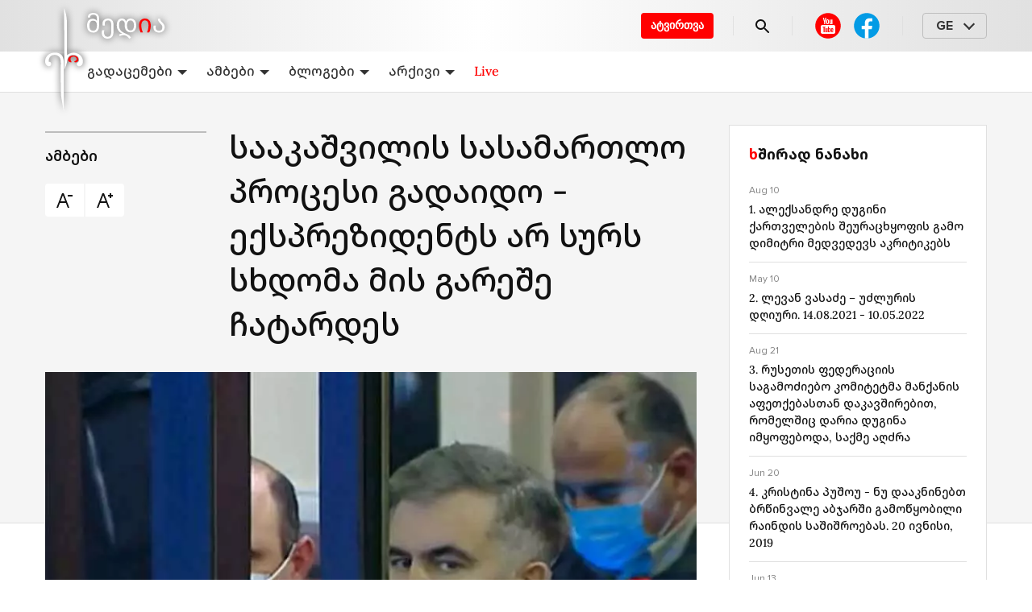

--- FILE ---
content_type: text/html; charset=utf-8
request_url: https://erimedia.ge/p/saakashvilis-sasamartlo-procesi-gadaido---eksprezidents-ar-surs-sxdoma-mis-gareshe-chatardes-707358
body_size: 26014
content:
<!DOCTYPE html><html lang="ka"><head><style>
:root {
	--primary-color: #E84C3D;
	--theme-font-family: system-ui, -apple-system, 'Segoe UI', Roboto, 'Helvetica Neue',
    Arial, 'Noto Sans', 'Liberation Sans', sans-serif, 'Apple Color Emoji',
    'Segoe UI Emoji', 'Segoe UI Symbol', 'Noto Color Emoji';
	--theme-font-size: 16px;
	--theme-font-color: #222;
	--theme-font-color-secondary: #828282;
	--theme-body-background-color: #fff;
	--theme-border-radius: 4px;
	--theme-border-color: #e0e0e0;
	--theme-button-background-color: #E84C3D;
	--theme-button-font-color: #fff;
	--theme-button-border-color: #E84C3D;
	--theme-button-background-color-hover: #e9594b;
	--theme-button-font-color-hover: #e9594b;
	--theme-button-border-color-hover: #e9594b;
	--theme-link-font-color: #E84C3D;
	--theme-link-font-color-hover: #E84C3D;
	--theme-monitor-gutter-width: 6px;
	--theme-monitor-group-title-font-size: 24px;
	--theme-monitor-group-title-font-weight: 600;
	--theme-monitor-group-title-line-height: 1.4;
	--theme-monitor-background-color: #ffffff;
	--theme-monitor-border-width: 1px;
	--theme-monitor-border-style: solid;
	--theme-monitor-border-color: #f2f2f2;
	--theme-monitor-border-radius: 6px;
	--theme-monitor-padding: 18px;
	--theme-monitor-font-color: #222222;
	--theme-monitor-font-color-hover: #E84C3D;
	--theme-monitor-title-font-weight: 500;
	--theme-monitor-date-font-size: 12px;
	--theme-monitor-date-font-color: #828282;
	--theme-monitor-date-font-color-inverted: rgba(255, 255, 255, 0.8);
	--theme-monitor-tag-font-size: 12px;
	--theme-monitor-tag-font-color: #828282;
	--theme-monitor-tag-font-color-inverted: rgba(255, 255, 255, 0.8);
	--theme-monitor-tag-font-weight: 400;
	--theme-monitor-image-shade: linear-gradient(transparent 0px, transparent 40.2%, rgba(0, 0, 0, 0.6) 100%);
	--theme-monitor-font-size-height-1: 16px;
	--theme-monitor-font-size-height-2: 16px;
	--theme-monitor-font-size-height-3: 18px;
	--theme-monitor-font-size-height-4: 22px;
	--theme-monitor-font-size-width-1: 16px;
	--theme-monitor-font-size-width-2: 16px;
	--theme-monitor-font-size-width-3: 24px;
	--theme-monitor-font-size-width-4: 28px;
	--theme-monitor-font-size-width-2-height-1: 20px;
	--theme-monitor-font-size-width-2-height-2: 22px;
	--theme-monitor-font-size-width-3-height-2: 26px;
	--theme-monitor-font-size-width-3-height-3: 28px;
	--theme-monitor-font-size-width-4-height-2: 30px;
	--theme-monitor-font-size-width-4-height-3: 32px;
	--theme-monitor-collection-font-size: 16px;
	--theme-monitor-col3-font-size-height-1: 18px;
	--theme-monitor-col3-font-size-height-2: 20px;
	--theme-monitor-col3-font-size-height-3: 22px;
	--theme-monitor-col3-font-size-width-1: 18px;
	--theme-monitor-col3-font-size-width-2: 22px;
	--theme-monitor-col3-font-size-width-3: 28px;
	--theme-monitor-col3-font-size-width-2-height-2: 24px;
	--theme-monitor-col3-font-size-width-3-height-2: 30px;
	--theme-monitor-col3-font-size-width-3-height-3: 32px;
	--theme-monitor-poster-cover-height-1: 168px;
	--theme-monitor-poster-cover-height-2: 300px;
	--theme-monitor-poster-cover-height-3: 450px;
	--theme-monitor-poster-cover-height-4: 600px;
	--theme-monitor-poster-cover-width3-height-2: 420px;
	--theme-monitor-poster-above-height-1: 168px;
	--theme-monitor-col3-poster-above-height-1: 210px;
	--theme-monitor-poster-above-height-2: 300px;
	--theme-monitor-col3-poster-above-height-2: 325px;
	--theme-monitor-poster-above-height-3: 450px;
	--theme-monitor-col3-poster-above-height-3: 560px;
	--theme-monitor-poster-above-height-4: 600px;
	--theme-monitor-col3-poster-above-height-4: 750px;
	--theme-monitor-col3-poster-above-width-1-height-2: 375px;
	--theme-monitor-col3-poster-above-width-1-height-3: 560px;
	--theme-monitor-col3-poster-above-width-1-height-4: 750px;
	--theme-monitor-hl-title-lh: 24px;
	--theme-monitor-hl-title-fz: 24px;
	--theme-monitor-hl-title-fw: 500;
	--theme-monitor-border-width-3-without-poster: 3px solid rgb(197, 76, 41);
	--theme-pc-figure-placeholder-bgc: #f1f1f1;
	--theme-pc-figure-placeholder-bc: #e0e0e0;
}
</style><link rel="shortcut icon" href="https://cdn.umedias.org/erimedia_ravk/10e_qzk4R.x-icon"/><meta charSet="utf-8"/><meta name="viewport" content="width=device-width, initial-scale=1"/><meta name="keywords" content=""/><link rel="dns-prefetch" href="https://cdn.umedias.org"/><link rel="stylesheet" data-href="https://fonts.googleapis.com/css2?family=Rubik:ital,wght@0,400;0,500;0,700;1,400;1,500;1,700&amp;display=swap" data-optimized-fonts="true"/><title>სააკაშვილის სასამართლო პროცესი გადაიდო - ექსპრეზიდენტს არ სურს სხდომა მის გარეშე ჩატარდეს</title><meta name="description" content="სააკაშვილი სასამართლო"/><link rel="canonical" href="https://erimedia.ge/p/saakashvilis-sasamartlo-procesi-gadaido---eksprezidents-ar-surs-sxdoma-mis-gareshe-chatardes-707358"/><meta property="og:url" content="https://erimedia.ge/p/saakashvilis-sasamartlo-procesi-gadaido---eksprezidents-ar-surs-sxdoma-mis-gareshe-chatardes-707358"/><meta property="og:type" content="website"/><meta property="og:title" content="სააკაშვილის სასამართლო პროცესი გადაიდო - ექსპრეზიდენტს არ სურს სხდომა მის გარეშე ჩატარდეს"/><meta property="og:image" content="https://erimedia.ge/og/posts/707358?t=1666784349000"/><meta property="og:image:alt" content=""/><meta property="og:description" content="სააკაშვილი სასამართლო"/><meta property="twitter:url" content="https://erimedia.ge/p/saakashvilis-sasamartlo-procesi-gadaido---eksprezidents-ar-surs-sxdoma-mis-gareshe-chatardes-707358"/><meta property="twitter:title" content="სააკაშვილის სასამართლო პროცესი გადაიდო - ექსპრეზიდენტს არ სურს სხდომა მის გარეშე ჩატარდეს"/><meta property="twitter:description" content="სააკაშვილი სასამართლო"/><meta property="twitter:image" content="https://erimedia.ge/og/posts/707358?t=1666784349000"/><meta property="twitter:image:alt" content=""/><meta property="twitter:card" content="summary_large_image"/><script></script><!-- Global site tag (gtag.js) - Google Analytics -->
<script async src="https://www.googletagmanager.com/gtag/js?id=G-7Y6EX51TM8"></script>
<script>
  window.dataLayer = window.dataLayer || [];
  function gtag(){dataLayer.push(arguments);}
  gtag('js', new Date());

  gtag('config', 'G-7Y6EX51TM8');
</script><meta name="yandex-verification" content="83bca3163d44ad27" /></script><meta name="next-head-count" content="21"/><link rel="preload" href="/_next/static/css/883b0e91b6c4d83bb531.css" as="style"/><link rel="stylesheet" href="/_next/static/css/883b0e91b6c4d83bb531.css" data-n-g=""/><link rel="preload" href="/_next/static/css/58d0b27dbe7297d3458c.css" as="style"/><link rel="stylesheet" href="/_next/static/css/58d0b27dbe7297d3458c.css" data-n-p=""/><link rel="preload" href="/_next/static/css/b46c4341c754173d7fcf.css" as="style"/><link rel="stylesheet" href="/_next/static/css/b46c4341c754173d7fcf.css" data-n-p=""/><noscript data-n-css=""></noscript><script defer="" nomodule="" src="/_next/static/chunks/polyfills-a40ef1678bae11e696dba45124eadd70.js"></script><script src="/_next/static/chunks/webpack-3c416d634512746421a6.js" defer=""></script><script src="/_next/static/chunks/framework-c93ed74a065331c4bd75.js" defer=""></script><script src="/_next/static/chunks/main-e938f006a0820172ec87.js" defer=""></script><script src="/_next/static/chunks/pages/_app-e95af7e7841fc1093689.js" defer=""></script><script src="/_next/static/chunks/759-e06d727eab00dc6af8a8.js" defer=""></script><script src="/_next/static/chunks/757-d7bc3fcd81334a8e8909.js" defer=""></script><script src="/_next/static/chunks/10-3d07ee8cccae5d9031ce.js" defer=""></script><script src="/_next/static/chunks/543-d7a4c6db6123de799b05.js" defer=""></script><script src="/_next/static/chunks/pages/p/%5Bslug%5D-ddd016c2dca019053994.js" defer=""></script><script src="/_next/static/b-CxI7v4z1kO8rGy3faC0/_buildManifest.js" defer=""></script><script src="/_next/static/b-CxI7v4z1kO8rGy3faC0/_ssgManifest.js" defer=""></script><link rel="stylesheet" href="https://fonts.googleapis.com/css2?family=Rubik:ital,wght@0,400;0,500;0,700;1,400;1,500;1,700&display=swap"/></head><body><div id="__next"><div class="styles_appLayout__3qqjX"><div class="styles_header__2KtfL"><div class="styles_top__2Di48"><div class="container pr-0"><div class="styles_logoWrapper__9hTLw"><a class="styles_logo__KwRGz" href="/"><img src="/logo.svg" alt="erimedia.ge"/></a></div><div class="styles_list__3iOaG"><a class="styles_secondLogoWrapper__31aP5" href="/"><img src="/second-logo.svg" alt="ERI"/></a><div class="styles_right__1MJZH"><a href="https://docs.google.com/forms/d/e/1FAIpQLSf0eBNz6xd1qDg7e81B4U2Fgb7sO0_HvPOnb7Pdb5YulR13zw/viewform" target="_blank" rel="noopener noreferrer" class="styles_uploadButton__18A_S">ატვირთვა</a><div class="styles_separator__mSixo"></div><a class="styles_search__KGRpC" href="/search"><svg width="24" height="24" viewBox="0 0 24 24" fill="none" xmlns="http://www.w3.org/2000/svg"><path d="M15.5 14H14.71L14.43 13.73C15.0549 13.0039 15.5117 12.1487 15.7675 11.2256C16.0234 10.3024 16.072 9.33413 15.91 8.38998C15.44 5.60998 13.12 3.38997 10.32 3.04997C9.33559 2.92544 8.33576 3.02775 7.397 3.34906C6.45824 3.67038 5.60542 4.20219 4.90381 4.90381C4.20219 5.60542 3.67038 6.45824 3.34906 7.397C3.02775 8.33576 2.92544 9.33559 3.04997 10.32C3.38997 13.12 5.60998 15.44 8.38998 15.91C9.33413 16.072 10.3024 16.0234 11.2256 15.7675C12.1487 15.5117 13.0039 15.0549 13.73 14.43L14 14.71V15.5L18.25 19.75C18.66 20.16 19.33 20.16 19.74 19.75C20.15 19.34 20.15 18.67 19.74 18.26L15.5 14ZM9.49997 14C7.00997 14 4.99997 11.99 4.99997 9.49997C4.99997 7.00997 7.00997 4.99997 9.49997 4.99997C11.99 4.99997 14 7.00997 14 9.49997C14 11.99 11.99 14 9.49997 14Z" fill="currentColor"></path></svg></a><div class="styles_separator__mSixo styles_withoutRightMobileMargin__1G-kh"></div><div class="styles_desktopLayout__2nWpf"><div class="styles_socialNetworks__2p2bL styles_smallerGap__39sMz"><a rel="noreferrer" href="https://www.youtube.com/channel/UCvhEHLMqv8oof6fMYHIaEBQ" target="_blank" class="styles_item__1XSwv"><svg width="40" height="40" viewBox="0 0 40 40" fill="none" xmlns="http://www.w3.org/2000/svg"><svg xmlns="http://www.w3.org/2000/svg" width="40" height="40" viewBox="0 0 40 40" fill="none"><path d="M20 4.16675C15.8007 4.16675 11.7735 5.8349 8.80415 8.80422C5.83482 11.7735 4.16667 15.8008 4.16667 20.0001C4.16667 24.1993 5.83482 28.2266 8.80415 31.1959C11.7735 34.1653 15.8007 35.8334 20 35.8334C24.1993 35.8334 28.2265 34.1653 31.1959 31.1959C34.1652 28.2266 35.8333 24.1993 35.8333 20.0001C35.8333 15.8008 34.1652 11.7735 31.1959 8.80422C28.2265 5.8349 24.1993 4.16675 20 4.16675V4.16675Z" fill="#FF0000"></path><path d="M13.6797 10L15.1582 15.3438V17.9062H16.4395V15.3438L17.9375 10H16.6465L16.1094 12.4316C15.9584 13.1416 15.8624 13.6463 15.8184 13.9473H15.7793C15.7163 13.5263 15.6203 13.0179 15.4883 12.4219L14.9707 10H13.6797ZM19.4316 12.0176C18.9976 12.0176 18.6479 12.1024 18.3809 12.2754C18.1139 12.4474 17.917 12.7226 17.791 13.0996C17.666 13.4766 17.6035 13.9757 17.6035 14.5977V15.4375C17.6035 16.0525 17.6576 16.545 17.7676 16.916C17.8776 17.287 18.0632 17.5603 18.3242 17.7363C18.5852 17.9123 18.9443 18 19.4023 18C19.8483 18 20.2029 17.9132 20.4629 17.7402C20.7229 17.5672 20.9113 17.2959 21.0273 16.9219C21.1433 16.5479 21.2012 16.0535 21.2012 15.4375V14.5977C21.2012 13.9767 21.1424 13.4795 21.0234 13.1055C20.9044 12.7325 20.715 12.4572 20.457 12.2812C20.199 12.1053 19.8586 12.0176 19.4316 12.0176ZM21.8789 12.1309V16.4453C21.8789 16.9793 21.9684 17.372 22.1504 17.623C22.3324 17.874 22.615 18 22.998 18C23.55 18 23.9662 17.7332 24.2422 17.1992H24.2695L24.3828 17.9062H25.4004V12.1309H24.1016V16.7188C24.0516 16.8258 23.9751 16.9134 23.8711 16.9824C23.7671 17.0524 23.6599 17.0859 23.5469 17.0859C23.4149 17.0859 23.3207 17.0319 23.2637 16.9219C23.2067 16.8119 23.1777 16.6271 23.1777 16.3691V12.1309H21.8789ZM19.4023 12.9121C19.5843 12.9121 19.7132 13.0072 19.7852 13.1992C19.8572 13.3902 19.8926 13.6944 19.8926 14.1094V15.9082C19.8926 16.3352 19.8572 16.644 19.7852 16.832C19.7132 17.02 19.5853 17.1142 19.4043 17.1152C19.2223 17.1152 19.0963 17.02 19.0273 16.832C18.9573 16.644 18.9238 16.3352 18.9238 15.9082V14.1094C18.9238 13.6954 18.9593 13.3912 19.0312 13.1992C19.1032 13.0082 19.2263 12.9121 19.4023 12.9121ZM13 19C11.9 19 11 19.9 11 21V28C11 29.1 11.9 30 13 30H27C28.1 30 29 29.1 29 28V21C29 19.9 28.1 19 27 19H13ZM20.0488 21H21.1055V23.5684H21.1133C21.2083 23.3824 21.3445 23.2331 21.5195 23.1191C21.6945 23.0051 21.8839 22.9492 22.0859 22.9492C22.3459 22.9492 22.5493 23.0183 22.6973 23.1562C22.8453 23.2942 22.9535 23.5172 23.0195 23.8242C23.0855 24.1322 23.1172 24.5595 23.1172 25.1055V25.877H23.1191C23.1191 26.604 23.0305 27.1365 22.8555 27.4785C22.6805 27.8205 22.4081 27.9922 22.0371 27.9922C21.8301 27.9922 21.6427 27.9446 21.4727 27.8496C21.3027 27.7546 21.1748 27.624 21.0898 27.459H21.0664L20.9551 27.9199H20.0488V21ZM13.4863 21.2461H16.7383V22.1309H15.6484V27.9199H14.5762V22.1309H13.4863V21.2461ZM25.0977 22.9512C25.4737 22.9512 25.7628 23.0202 25.9648 23.1582C26.1658 23.2962 26.3076 23.5117 26.3906 23.8027C26.4726 24.0947 26.5137 24.4977 26.5137 25.0117V25.8477H24.6777V26.0957C24.6777 26.4087 24.6861 26.6428 24.7051 26.7988C24.7241 26.9548 24.7623 27.0696 24.8203 27.1406C24.8783 27.2126 24.9678 27.248 25.0898 27.248C25.2538 27.248 25.3667 27.1836 25.4277 27.0566C25.4887 26.9296 25.5223 26.7189 25.5273 26.4219L26.4746 26.4766C26.4796 26.5186 26.4824 26.5783 26.4824 26.6523C26.4824 27.1033 26.3583 27.4401 26.1113 27.6621C25.8643 27.8851 25.5174 27.9961 25.0664 27.9961C24.5254 27.9961 24.1457 27.8253 23.9277 27.4863C23.7097 27.1473 23.6016 26.6231 23.6016 25.9121V25.0605C23.6016 24.3285 23.7145 23.794 23.9395 23.457C24.1645 23.12 24.5517 22.9512 25.0977 22.9512ZM16.4102 23.0449H17.5098V26.625C17.5098 26.842 17.534 26.9978 17.582 27.0898C17.63 27.1828 17.7083 27.2285 17.8203 27.2285C17.9153 27.2285 18.0087 27.1996 18.0957 27.1406C18.1837 27.0826 18.2461 27.008 18.2891 26.918V23.0449H19.3887V27.9199H19.3867H18.5273L18.4336 27.3223H18.4082C18.1742 27.7743 17.8244 28 17.3574 28C17.0334 28 16.7966 27.8936 16.6426 27.6816C16.4886 27.4696 16.4102 27.1375 16.4102 26.6875V23.0449ZM25.0742 23.6934C24.9572 23.6934 24.8705 23.7289 24.8145 23.7969C24.7585 23.8659 24.7211 23.9788 24.7031 24.1348C24.6841 24.2908 24.6758 24.5277 24.6758 24.8457V25.1953H25.4785V24.8457C25.4785 24.5327 25.4683 24.2968 25.4473 24.1348C25.4273 23.9728 25.388 23.859 25.332 23.793C25.276 23.727 25.1912 23.6934 25.0742 23.6934ZM21.5918 23.7285C21.4858 23.7285 21.3888 23.7705 21.2988 23.8555C21.2088 23.9405 21.1444 24.0496 21.1074 24.1816V26.9492C21.1554 27.0342 21.2179 27.0976 21.2949 27.1406C21.3719 27.1826 21.4539 27.2051 21.5449 27.2051C21.6619 27.2051 21.7533 27.1631 21.8223 27.0781C21.8913 26.9931 21.9417 26.8504 21.9707 26.6484C21.9997 26.4474 22.0137 26.1675 22.0137 25.8125V25.1855C22.0137 24.8035 22.0025 24.5097 21.9785 24.3027C21.9545 24.0957 21.9116 23.9464 21.8516 23.8594C21.7906 23.7724 21.7038 23.7285 21.5918 23.7285Z" fill="white"></path></svg></svg></a><a href="https://www.facebook.com/erimediagroup" target="_blank" rel="noreferrer" class="styles_item__1XSwv"><svg width="40" height="40" viewBox="0 0 40 40" fill="none" xmlns="http://www.w3.org/2000/svg"><path d="M19.9998 4.1665C15.8006 4.1665 11.7733 5.83465 8.80398 8.80398C5.83465 11.7733 4.1665 15.8006 4.1665 19.9998C4.1665 24.1991 5.83465 28.2264 8.80398 31.1957C11.7733 34.165 15.8006 35.8332 19.9998 35.8332C24.1991 35.8332 28.2264 34.165 31.1957 31.1957C34.165 28.2264 35.8332 24.1991 35.8332 19.9998C35.8332 15.8006 34.165 11.7733 31.1957 8.80398C28.2264 5.83465 24.1991 4.1665 19.9998 4.1665Z" fill="#039BE5"></path><path d="M22.1435 24.1967H26.241L26.8844 20.0342H22.1427V17.7592C22.1427 16.03 22.7077 14.4966 24.3252 14.4966H26.9244V10.8641C26.4677 10.8025 25.5019 10.6675 23.6769 10.6675C19.866 10.6675 17.6319 12.68 17.6319 17.265V20.0342H13.7144V24.1967H17.6319V35.6375C18.4077 35.7542 19.1935 35.8333 20.0002 35.8333C20.7294 35.8333 21.441 35.7667 22.1435 35.6717V24.1967Z" fill="white"></path></svg></a></div></div><div class="styles_desktopLayout__2nWpf"><div class="styles_separator__mSixo"></div></div><div class="styles_desktopLayout__2nWpf"><div class="styles_languageSelector__3NNPA"><div class="styles_head__24pUE">GE</div></div></div><div class="styles_mobileLayout__R_QWW"><div class="styles_menu__3EcU2"><span></span></div></div></div></div></div></div><nav class="styles_headerBottomNavigation__3v4NW"><div class="container"><div class="styles_navList__mVBrZ"><div class="styles_inner__3tyrO"><div class="styles_menuDropdown__1MOlz"><a class="styles_link__2c6K5" href="/programs">გადაცემები<svg xmlns="http://www.w3.org/2000/svg" width="12" height="6" viewBox="0 0 12 6"><path d="M12 6L6 0L0 6L12 6Z" class="styles_expanded__1W6NZ"></path><path d="M0 0L6 6L12 0H0Z" class="styles_collapsed__3Ktlg"></path></svg></a><div class="styles_menuDropdownContainer__12gdl"><div class="styles_menuDropdownContent__ZlBNI"><a class="styles_link__2c6K5" href="/sitqvieri">სიტყვიერი</a><a class="styles_link__2c6K5" href="/wise">გონიერი</a><a class="styles_link__2c6K5" href="/redakcia">თვალსაწიერი</a><a class="styles_link__2c6K5" href="/jamier">კავკასია და მსოფლიო</a><a class="styles_link__2c6K5" href="/various">ნაირფერი</a><a class="styles_link__2c6K5" href="/from-now-on">ამიერ-იმიერი</a><a class="styles_link__2c6K5" href="/archevani">არჩევანი</a><a class="styles_link__2c6K5" href="/tamashgare">თამაშგარე</a></div></div></div><div class="styles_menuDropdown__1MOlz"><a class="styles_link__2c6K5" href="/news">ამბები<svg xmlns="http://www.w3.org/2000/svg" width="12" height="6" viewBox="0 0 12 6"><path d="M12 6L6 0L0 6L12 6Z" class="styles_expanded__1W6NZ"></path><path d="M0 0L6 6L12 0H0Z" class="styles_collapsed__3Ktlg"></path></svg></a><div class="styles_menuDropdownContainer__12gdl"><div class="styles_menuDropdownContent__ZlBNI"><a class="styles_link__2c6K5" href="/msoplios-ambebi">მსოფლიოს ამბები</a><a class="styles_link__2c6K5" href="/sakartvelo">საქართველო</a></div></div></div><div class="styles_menuDropdown__1MOlz"><a class="styles_link__2c6K5" href="/blogs">ბლოგები<svg xmlns="http://www.w3.org/2000/svg" width="12" height="6" viewBox="0 0 12 6"><path d="M12 6L6 0L0 6L12 6Z" class="styles_expanded__1W6NZ"></path><path d="M0 0L6 6L12 0H0Z" class="styles_collapsed__3Ktlg"></path></svg></a><div class="styles_menuDropdownContainer__12gdl"><div class="styles_menuDropdownContent__ZlBNI"><a class="styles_link__2c6K5" href="/zaza-shatirishvili">ზაზა შათირიშვილი</a></div></div></div><div class="styles_menuDropdown__1MOlz"><a class="styles_link__2c6K5" href="/archive">არქივი<svg xmlns="http://www.w3.org/2000/svg" width="12" height="6" viewBox="0 0 12 6"><path d="M12 6L6 0L0 6L12 6Z" class="styles_expanded__1W6NZ"></path><path d="M0 0L6 6L12 0H0Z" class="styles_collapsed__3Ktlg"></path></svg></a><div class="styles_menuDropdownContainer__12gdl"><div class="styles_menuDropdownContent__ZlBNI"><a class="styles_link__2c6K5" href="/sajar-gamosvlebi">საჯარო გამოსვლები</a><a class="styles_link__2c6K5" href="/conversations-with-friends">საუბრები მეგობრებთან</a><a class="styles_link__2c6K5" href="/tv-addresses">ტელემიმართვები</a><a class="styles_link__2c6K5" href="/journalism">პუბლიცისტიკა</a><a class="styles_link__2c6K5" href="/interview">ინტერვიუ</a></div></div></div><div class="styles_menuDropdown__1MOlz"><a class="styles_link__2c6K5 styles_accentLink__1hu8U" href="/live">Live</a></div></div></div></div></nav></div><main><div class="post_postPage__beWNV"><script type="application/ld+json">{"@context":"https://schema.org/","@type":"NewsArticle","@id":"https://erimedia.ge/p/saakashvilis-sasamartlo-procesi-gadaido---eksprezidents-ar-surs-sxdoma-mis-gareshe-chatardes-707358","datePublished":"2022-10-26T11:39:09Z","dateCreated":"2022-10-26T11:39:09Z","dateModified":"2022-10-26T11:39:09Z","mainEntityOfPage":"https://erimedia.ge/p/saakashvilis-sasamartlo-procesi-gadaido---eksprezidents-ar-surs-sxdoma-mis-gareshe-chatardes-707358","headline":"სააკაშვილის სასამართლო პროცესი გადაიდო - ექსპრეზიდენტს არ სურს სხდომა მის გარეშე ჩატარდეს","description":"სააკაშვილი სასამართლო","image":"https://cdn.umedias.org/c/w840h480/x0y40/erimedia_ravk/tF6awcH4R.jpeg","articleSection":"ამბები","publisher":{"@type":"NewsMediaOrganization","@id":"https://erimedia.ge","url":"https://erimedia.ge","logo":{"@type":"ImageObject","url":"https://cdn.umedias.org/erimedia_ravk/rpVdhfC7g.svg"},"name":"erimedia.ge"},"author":{"@type":"Organization"}}</script><div><div class="styles_mobileLayout__R_QWW"><div class="post_posterMobile__2neub"><div><div class="styles_content__JxWDJ"><figure class=""><div><div class="styles_centeredImageWrapper__3NZE8"><div style="width:840px;max-width:100%;margin:0 auto"><div class="styles_imagePlaceholder__3tnqi" style="padding-bottom:66.66666666666667%"><img src="https://cdn.umedias.org/max/w1400/erimedia_ravk/tF6awcH4R.jpeg" alt="erimedia_ravk/tF6awcH4R.jpeg"/></div></div></div></div><figcaption class="styles_figcaption__2c4u-"></figcaption></figure></div><div class="mt-24-16"></div></div></div><div class="post_mobileTop__HpHJv"><div class="post_mobileTitle__18Lrv"><h1 class="post_title__3nMFQ">სააკაშვილის სასამართლო პროცესი გადაიდო - ექსპრეზიდენტს არ სურს სხდომა მის გარეშე ჩატარდეს</h1><div><div class="post_button__1BEz9"><svg width="16" height="16" viewBox="0 0 24 24" fill="none" xmlns="http://www.w3.org/2000/svg"><path d="M9 3L2 21H4L6.33398 15H13.666L16 21H18L11 3H9ZM16 5V7H22V5H16ZM10 5.57227L12.8887 13H7.11133L10 5.57227Z" fill="currentColor"></path></svg></div><div class="post_button__1BEz9"><svg width="16" height="16" viewBox="0 0 24 24" fill="none" xmlns="http://www.w3.org/2000/svg"><path d="M9 3L2 21H4L6.33398 15H13.666L16 21H18L11 3H9ZM18 3V5H16V7H18V9H20V7H22V5H20V3H18ZM10 5.57227L12.8887 13H7.11133L10 5.57227Z" fill="currentColor"></path></svg></div></div></div><div class="post_rubricBlock__7QsKL"><a class="post_rubric__SnAKW" href="/news">ამბები</a></div></div></div><div class="post_top__3r8Yl"><div class="styles_desktopLayout__2nWpf"><div class="post_background__1aV_F"><div class="container"><div class="styles_columnLayouts__3aLZs"><div class="post_left__dWnJf"></div><div class="styles_center__1Nsrn"><div class="post_fakeTitle__3iAaS">სააკაშვილის სასამართლო პროცესი გადაიდო - ექსპრეზიდენტს არ სურს სხდომა მის გარეშე ჩატარდეს</div></div><div class="post_right__G-GjP"></div></div></div></div></div><div class="post_content__JekgZ"><div class="container"><div class="styles_columnLayouts__3aLZs"><div class="styles_center__1Nsrn"><div class="styles_desktopLayout__2nWpf"><div class="styles_columnLayouts__3aLZs"><div class="post_left__dWnJf post_leftFirst__1naOJ"><a class="post_rubric__SnAKW" href="/news">ამბები</a><div class="flex"><div class="post_button__1BEz9"><svg width="24" height="24" viewBox="0 0 24 24" fill="none" xmlns="http://www.w3.org/2000/svg"><path d="M9 3L2 21H4L6.33398 15H13.666L16 21H18L11 3H9ZM16 5V7H22V5H16ZM10 5.57227L12.8887 13H7.11133L10 5.57227Z" fill="currentColor"></path></svg></div><div class="post_button__1BEz9"><svg width="24" height="24" viewBox="0 0 24 24" fill="none" xmlns="http://www.w3.org/2000/svg"><path d="M9 3L2 21H4L6.33398 15H13.666L16 21H18L11 3H9ZM18 3V5H16V7H18V9H20V7H22V5H20V3H18ZM10 5.57227L12.8887 13H7.11133L10 5.57227Z" fill="currentColor"></path></svg></div></div></div><div class="styles_center__1Nsrn"><h1 class="post_title__3nMFQ">სააკაშვილის სასამართლო პროცესი გადაიდო - ექსპრეზიდენტს არ სურს სხდომა მის გარეშე ჩატარდეს</h1></div></div><div class="post_poster__1yaSB"><div><div class="styles_content__JxWDJ"><figure class=""><div><div class="styles_centeredImageWrapper__3NZE8"><div style="width:840px;max-width:100%;margin:0 auto"><div class="styles_imagePlaceholder__3tnqi" style="padding-bottom:66.66666666666667%"><img src="https://cdn.umedias.org/max/w1400/erimedia_ravk/tF6awcH4R.jpeg" alt="erimedia_ravk/tF6awcH4R.jpeg"/></div></div></div></div><figcaption class="styles_figcaption__2c4u-"></figcaption></figure></div><div class="mt-24-16"></div></div></div></div><div class="post_postBody__UWEwH"><div class="styles_columnLayouts__3aLZs"><div class="post_left__dWnJf"><div class="styles_authorBadge__3pQDe"><div class="styles_badge__-ALMe" style="background-image:url(&quot;&quot;)"></div><div class="styles_text__3FR-z"><div class="styles_title__8yPF5"><a href="/authors/-528"></a></div><div class="styles_after__LK5pX">26 ოქტ</div></div></div><div class="styles_shareBlock__3i3qT"><div><svg width="24" height="24" viewBox="0 0 24 24" fill="none" xmlns="http://www.w3.org/2000/svg"><path d="M20.3027 2.98455C20.0138 2.99712 19.7486 3.08023 19.5156 3.17205C19.3004 3.25681 18.5275 3.58165 17.2969 4.09783C16.0662 4.61401 14.4355 5.29841 12.6973 6.02947C9.22084 7.4916 5.31424 9.1363 3.3125 9.97869C3.24376 10.0073 2.96459 10.0928 2.65625 10.3283C2.3472 10.5644 2.00391 11.0766 2.00391 11.6369C2.00391 12.0888 2.22952 12.5491 2.50195 12.8127C2.77439 13.0762 3.05049 13.1994 3.28125 13.2912V13.2892C4.06128 13.6 6.39069 14.5321 6.94531 14.7541C7.14204 15.3436 7.98659 17.8675 8.1875 18.5021H8.18555C8.32756 18.9513 8.46598 19.2441 8.6582 19.4885C8.75431 19.6106 8.86904 19.7214 9.00977 19.8088C9.06376 19.8423 9.12355 19.8683 9.18359 19.8928C9.19196 19.8963 9.20059 19.8972 9.20898 19.9006L9.18555 19.8947C9.20296 19.9017 9.21858 19.912 9.23633 19.9181C9.26524 19.9281 9.28529 19.9278 9.32422 19.9357C9.46122 19.9779 9.59798 20.006 9.72461 20.006C10.2682 20.006 10.6016 19.7111 10.6016 19.7111L10.623 19.6955L12.9707 17.7092L15.8457 20.3693C15.8982 20.4435 16.3096 21.0002 17.2617 21.0002C17.8298 21.0002 18.279 20.719 18.5664 20.424C18.8538 20.129 19.0328 19.8272 19.1133 19.4181L19.1152 19.4162C19.1794 19.086 21.9316 5.2658 21.9316 5.2658L21.9258 5.28924C22.0114 4.90689 22.0367 4.53714 21.9355 4.16033C21.8344 3.78352 21.5613 3.4158 21.2324 3.22283C20.9036 3.02986 20.5917 2.97198 20.3027 2.98455ZM19.9082 5.174C19.7994 5.72003 17.334 18.1061 17.1816 18.883L13.0293 15.0412L10.2227 17.4142L11 14.3752C11 14.3752 16.3625 8.94703 16.6855 8.63103C16.9455 8.37803 17 8.28935 17 8.20135C17 8.08435 16.9398 8.00017 16.8008 8.00017C16.6758 8.00017 16.506 8.11996 16.416 8.17596C15.2724 8.88896 10.4013 11.6649 8.00586 13.0275C7.8617 12.9697 5.6974 12.1006 4.53125 11.6349C6.60551 10.7619 10.1612 9.26598 13.4727 7.87322C15.2106 7.14228 16.8408 6.45727 18.0703 5.94158C19.1082 5.50627 19.6495 5.28088 19.9082 5.174ZM17.1523 19.0256H17.1543C17.1543 19.0258 17.1524 19.0311 17.1523 19.0314C17.1536 19.025 17.1514 19.0306 17.1523 19.0256Z" fill="currentColor"></path></svg></div><div><svg width="24" height="24" viewBox="0 0 24 24" fill="none" xmlns="http://www.w3.org/2000/svg"><path d="M12 2C6.489 2 2 6.489 2 12C2 17.511 6.489 22 12 22C17.511 22 22 17.511 22 12C22 6.489 17.511 2 12 2ZM12 4C16.4301 4 20 7.56988 20 12C20 16.0145 17.0653 19.313 13.2188 19.8984V14.3848H15.5469L15.9121 12.0195H13.2188V10.7266C13.2188 9.74356 13.539 8.87109 14.459 8.87109H15.9355V6.80664C15.6755 6.77164 15.1268 6.69531 14.0898 6.69531C11.9238 6.69531 10.6543 7.83931 10.6543 10.4453V12.0195H8.42773V14.3848H10.6543V19.8789C6.87029 19.2408 4 15.9702 4 12C4 7.56988 7.56988 4 12 4Z" fill="currentColor"></path></svg></div><div><svg width="24" height="24" viewBox="0 0 24 24" fill="none" xmlns="http://www.w3.org/2000/svg"><path d="M22 3.99902C21.22 4.46202 19.655 5.09302 18.735 5.27502C18.708 5.28202 18.686 5.29102 18.66 5.29802C17.847 4.49602 16.733 3.99902 15.5 3.99902C13.015 3.99902 11 6.01402 11 8.49902C11 8.63002 10.989 8.87102 11 8.99902C7.647 8.99902 5.095 7.24302 3.265 4.99902C3.066 5.49902 2.979 6.28902 2.979 7.03102C2.979 8.43202 4.074 9.80802 5.779 10.661C5.465 10.742 5.119 10.8 4.759 10.8C4.178 10.8 3.563 10.647 3 10.183C3 10.2 3 10.216 3 10.234C3 12.192 5.078 13.525 6.926 13.896C6.551 14.117 5.795 14.139 5.426 14.139C5.166 14.139 4.246 14.02 4 13.974C4.514 15.579 6.368 16.481 8.135 16.513C6.753 17.597 5.794 17.999 2.964 17.999H2C3.788 19.145 6.065 20 8.347 20C15.777 20 20 14.337 20 8.99902C20 8.91302 19.998 8.73302 19.995 8.55202C19.995 8.53402 20 8.51702 20 8.49902C20 8.47202 19.992 8.44602 19.992 8.41902C19.989 8.28302 19.986 8.15602 19.983 8.09002C20.773 7.52002 21.458 6.80902 22 5.99902C21.275 6.32102 20.497 6.53702 19.68 6.63502C20.514 6.13502 21.699 4.94302 22 3.99902ZM18 8.99902C18 13.079 15.043 17.398 9.534 17.942C10.28 17.413 11 16.662 11 16.662C11 16.662 8 14 7.775 10.522C8.81 10.838 9.888 10.999 11 10.999H13V8.49902C13 8.49802 13 8.49802 13 8.49802C13.002 7.11802 14.12 6.00002 15.5 6.00002C16.881 6.00002 18 7.11902 18 8.50002C18 8.50002 18 8.92002 18 8.99902Z" fill="currentColor"></path></svg></div><div class="styles_mobileLayout__R_QWW"><div><div><svg width="24" height="24" xmlns="http://www.w3.org/2000/svg" viewBox="0 0 512 512" fill="currentColor"><path d="M336 192h40a40 40 0 0140 40v192a40 40 0 01-40 40H136a40 40 0 01-40-40V232a40 40 0 0140-40h40M336 128l-80-80-80 80M256 321V48" fill="none" stroke="currentColor" stroke-linecap="round" stroke-linejoin="round" stroke-width="32"></path></svg></div></div></div></div></div><div class="styles_center__1Nsrn"><div class="post_text__gtjWh"><div class="styles_content__JxWDJ"><p>მიხეილ სააკაშვილის სასამართლო პროცესი გადაიდო. სხდომის დაწყებისთანავე მოსამართლემ საბადრაგო სამსახურის მიერ სასამართლოში წარდგენილი ოქმი წაიკითხა, რომლის მიხედვითაც, ექსპრეზიდენტი მის გარეშე სხდომის ჩატარებას არ ეთანხმება.</p><p>მომდევნო პროცესი 2 ნოემბერს ჩაინიშნა. დარჩენილია მხოლოდ სააკაშვილის დაკითხვის ეტაპი.</p><p>დააყენებს თუ არა პროკურატურა კლინიკა &quot;ვივამედში&quot; სასამართლოს გამართვის შუამდგომლობას, უცნობია, შესაძლოა ბრალდების მხარემ განხილვის გაგრძელება სააკაშვილის გარეშე მოითხოვოს.</p><p>თბილისის საქალაქო სასამართლოში სხდომა საზღვრის უკანონოდ კვეთის ეპიზოდთან დაკავშირებით უნდა ჩატარებულიყო.</p></div></div><div class="styles_mobileLayout__R_QWW"><div class="mt-16"></div><div class="styles_shareBlock__3i3qT"><div><svg width="24" height="24" viewBox="0 0 24 24" fill="none" xmlns="http://www.w3.org/2000/svg"><path d="M20.3027 2.98455C20.0138 2.99712 19.7486 3.08023 19.5156 3.17205C19.3004 3.25681 18.5275 3.58165 17.2969 4.09783C16.0662 4.61401 14.4355 5.29841 12.6973 6.02947C9.22084 7.4916 5.31424 9.1363 3.3125 9.97869C3.24376 10.0073 2.96459 10.0928 2.65625 10.3283C2.3472 10.5644 2.00391 11.0766 2.00391 11.6369C2.00391 12.0888 2.22952 12.5491 2.50195 12.8127C2.77439 13.0762 3.05049 13.1994 3.28125 13.2912V13.2892C4.06128 13.6 6.39069 14.5321 6.94531 14.7541C7.14204 15.3436 7.98659 17.8675 8.1875 18.5021H8.18555C8.32756 18.9513 8.46598 19.2441 8.6582 19.4885C8.75431 19.6106 8.86904 19.7214 9.00977 19.8088C9.06376 19.8423 9.12355 19.8683 9.18359 19.8928C9.19196 19.8963 9.20059 19.8972 9.20898 19.9006L9.18555 19.8947C9.20296 19.9017 9.21858 19.912 9.23633 19.9181C9.26524 19.9281 9.28529 19.9278 9.32422 19.9357C9.46122 19.9779 9.59798 20.006 9.72461 20.006C10.2682 20.006 10.6016 19.7111 10.6016 19.7111L10.623 19.6955L12.9707 17.7092L15.8457 20.3693C15.8982 20.4435 16.3096 21.0002 17.2617 21.0002C17.8298 21.0002 18.279 20.719 18.5664 20.424C18.8538 20.129 19.0328 19.8272 19.1133 19.4181L19.1152 19.4162C19.1794 19.086 21.9316 5.2658 21.9316 5.2658L21.9258 5.28924C22.0114 4.90689 22.0367 4.53714 21.9355 4.16033C21.8344 3.78352 21.5613 3.4158 21.2324 3.22283C20.9036 3.02986 20.5917 2.97198 20.3027 2.98455ZM19.9082 5.174C19.7994 5.72003 17.334 18.1061 17.1816 18.883L13.0293 15.0412L10.2227 17.4142L11 14.3752C11 14.3752 16.3625 8.94703 16.6855 8.63103C16.9455 8.37803 17 8.28935 17 8.20135C17 8.08435 16.9398 8.00017 16.8008 8.00017C16.6758 8.00017 16.506 8.11996 16.416 8.17596C15.2724 8.88896 10.4013 11.6649 8.00586 13.0275C7.8617 12.9697 5.6974 12.1006 4.53125 11.6349C6.60551 10.7619 10.1612 9.26598 13.4727 7.87322C15.2106 7.14228 16.8408 6.45727 18.0703 5.94158C19.1082 5.50627 19.6495 5.28088 19.9082 5.174ZM17.1523 19.0256H17.1543C17.1543 19.0258 17.1524 19.0311 17.1523 19.0314C17.1536 19.025 17.1514 19.0306 17.1523 19.0256Z" fill="currentColor"></path></svg></div><div><svg width="24" height="24" viewBox="0 0 24 24" fill="none" xmlns="http://www.w3.org/2000/svg"><path d="M12 2C6.489 2 2 6.489 2 12C2 17.511 6.489 22 12 22C17.511 22 22 17.511 22 12C22 6.489 17.511 2 12 2ZM12 4C16.4301 4 20 7.56988 20 12C20 16.0145 17.0653 19.313 13.2188 19.8984V14.3848H15.5469L15.9121 12.0195H13.2188V10.7266C13.2188 9.74356 13.539 8.87109 14.459 8.87109H15.9355V6.80664C15.6755 6.77164 15.1268 6.69531 14.0898 6.69531C11.9238 6.69531 10.6543 7.83931 10.6543 10.4453V12.0195H8.42773V14.3848H10.6543V19.8789C6.87029 19.2408 4 15.9702 4 12C4 7.56988 7.56988 4 12 4Z" fill="currentColor"></path></svg></div><div><svg width="24" height="24" viewBox="0 0 24 24" fill="none" xmlns="http://www.w3.org/2000/svg"><path d="M22 3.99902C21.22 4.46202 19.655 5.09302 18.735 5.27502C18.708 5.28202 18.686 5.29102 18.66 5.29802C17.847 4.49602 16.733 3.99902 15.5 3.99902C13.015 3.99902 11 6.01402 11 8.49902C11 8.63002 10.989 8.87102 11 8.99902C7.647 8.99902 5.095 7.24302 3.265 4.99902C3.066 5.49902 2.979 6.28902 2.979 7.03102C2.979 8.43202 4.074 9.80802 5.779 10.661C5.465 10.742 5.119 10.8 4.759 10.8C4.178 10.8 3.563 10.647 3 10.183C3 10.2 3 10.216 3 10.234C3 12.192 5.078 13.525 6.926 13.896C6.551 14.117 5.795 14.139 5.426 14.139C5.166 14.139 4.246 14.02 4 13.974C4.514 15.579 6.368 16.481 8.135 16.513C6.753 17.597 5.794 17.999 2.964 17.999H2C3.788 19.145 6.065 20 8.347 20C15.777 20 20 14.337 20 8.99902C20 8.91302 19.998 8.73302 19.995 8.55202C19.995 8.53402 20 8.51702 20 8.49902C20 8.47202 19.992 8.44602 19.992 8.41902C19.989 8.28302 19.986 8.15602 19.983 8.09002C20.773 7.52002 21.458 6.80902 22 5.99902C21.275 6.32102 20.497 6.53702 19.68 6.63502C20.514 6.13502 21.699 4.94302 22 3.99902ZM18 8.99902C18 13.079 15.043 17.398 9.534 17.942C10.28 17.413 11 16.662 11 16.662C11 16.662 8 14 7.775 10.522C8.81 10.838 9.888 10.999 11 10.999H13V8.49902C13 8.49802 13 8.49802 13 8.49802C13.002 7.11802 14.12 6.00002 15.5 6.00002C16.881 6.00002 18 7.11902 18 8.50002C18 8.50002 18 8.92002 18 8.99902Z" fill="currentColor"></path></svg></div><div class="styles_mobileLayout__R_QWW"><div><div><svg width="24" height="24" xmlns="http://www.w3.org/2000/svg" viewBox="0 0 512 512" fill="currentColor"><path d="M336 192h40a40 40 0 0140 40v192a40 40 0 01-40 40H136a40 40 0 01-40-40V232a40 40 0 0140-40h40M336 128l-80-80-80 80M256 321V48" fill="none" stroke="currentColor" stroke-linecap="round" stroke-linejoin="round" stroke-width="32"></path></svg></div></div></div></div></div></div></div></div></div><div class="post_right__G-GjP"><div class="post_listWithBorder__3-l82"><div class="post_listTitle__3cYfT title-with-primary-letter">ხშირად ნანახი</div><div class="styles_simpleList__9qYuj"><a class="styles_item__3Th2y" href="/p/aleksandre-dugini-kartvelebis-sheuracxqopis-gamo-dimitri-medvedevs-akritikebs-674913"><div class="styles_date__3hsQa">10 აგვ</div><div class="styles_title__fEjcs"><div class="styles_content__brUdK">1. <!-- -->ალექსანდრე დუგინი ქართველების შეურაცხყოფის გამო დიმიტრი მედვედევს აკრიტიკებს</div></div></a><a class="styles_item__3Th2y" href="/p/levan-vasaze---uzluris-dgiuri-664029"><div class="styles_date__3hsQa">10 მაი</div><div class="styles_title__fEjcs"><div class="styles_content__brUdK">2. <!-- -->ლევან ვასაძე – უძლურის დღიური. 14.08.2021 - 10.05.2022</div></div></a><a class="styles_item__3Th2y" href="/p/rusetis-pederaciis-sagamoziebo-komitetma-mankanis-apetkebastan-dakavshirebit-romelshic-daria-dugina-imqopeboda-sakme-agzra-678941"><div class="styles_date__3hsQa">21 აგვ</div><div class="styles_title__fEjcs"><div class="styles_content__brUdK">3. <!-- -->რუსეთის ფედერაციის საგამოძიებო კომიტეტმა მანქანის აფეთქებასთან დაკავშირებით, რომელშიც დარია დუგინა იმყოფებოდა, საქმე აღძრა</div></div></a><a class="styles_item__3Th2y" href="/p/kristina-pushou---nu-daakninebt-brcinvale-abjarshi-gamocqobili-raindis-sashishroebas-674621"><div class="styles_date__3hsQa">20 ივნ</div><div class="styles_title__fEjcs"><div class="styles_content__brUdK">4. <!-- -->კრისტინა პუშოუ - ნუ დააკნინებთ ბრწინვალე აბჯარში გამოწყობილი რაინდის საშიშროებას. 20 ივნისი, 2019</div></div></a><a class="styles_item__3Th2y" href="/p/poperi-da-sorosi-rogorc-liberalizmis-marksi-da-lenini-654160"><div class="styles_date__3hsQa">13 ივნ</div><div class="styles_title__fEjcs"><div class="styles_content__brUdK">5. <!-- -->პოპერი და სოროსი, როგორც ლიბერალიზმის მარქსი და ლენინი. ზაზა შათირიშვილი.</div></div></a></div></div><div class="post_stickyBanner__1DjWr"><div class="styles_adsBlock__1x_-X styles_bordered__14Oks styles_withoutPadding__3UoKP"><div class="styles_title__1_sgp">Სარეკლამო</div><div class="styles_container__2bUMf" data-platform="desktop" data-code="postPageRightBlock" style="max-width:300px;height:auto"></div></div></div><div class="styles_mobileLayout__R_QWW"><div class="styles_adsBlock__1x_-X styles_bordered__14Oks styles_withoutPadding__3UoKP"><div class="styles_title__1_sgp">Სარეკლამო</div><div class="styles_container__2bUMf" data-platform="mobile" data-code="postPageAfterPost" style="max-width:auto;height:auto"></div></div></div></div></div></div></div></div></div><div class="container"><div class="post-list-title title-with-primary-letter">ამბები</div><div class="styles_postsGrid__15y1Q"><div class="styles_postsGridItem__2gJSm"><a class="styles_postAbove__1WSzc styles_small__1yaMG" href="/p/tavdacvis-saministros-iniciativit-tushetshi-abanos-ugeltexilze-giorgi-ancuxelizis-memoriali-gaixsna-851425"><div class="styles_poster__pWnOV"><div style="background-image:url(&quot;https://cdn.umedias.org/c/w840h480/x0y0/erimedia_ravk/Aih16fjIR.jpeg&quot;)" class="styles_posterInner__3tmPm"></div><div class="styles_sing__3k_-G"></div></div><div class="styles_title__2tbWb styles_small__1yaMG">თავდაცვის სამინისტროს ინიციატივით, თუშეთში, აბანოს უღელტეხილზე გიორგი ანწუხელიძის მემორიალი გაიხსნა</div></a></div><div class="styles_postsGridItem__2gJSm"><a class="styles_postAbove__1WSzc styles_small__1yaMG" href="/p/israelis-xelisuplebashi-acxadeben-rom-sahaero-dartqmis-shedegad-dajgupeba-hamasis-magali-rangis-ori-mebrzoli-mokles--851424"><div class="styles_poster__pWnOV"><div style="background-image:url(&quot;https://cdn.umedias.org/c/w1260h720/x10y0/erimedia_ravk/qiKSefCSR.jpeg&quot;)" class="styles_posterInner__3tmPm"></div><div class="styles_sing__3k_-G"></div></div><div class="styles_title__2tbWb styles_small__1yaMG">ისრაელის ხელისუფლებაში აცხადებენ, რომ საჰაერო დარტყმის შედეგად დაჯგუფება „ჰამასის“ მაღალი რანგის ორი მებრძოლი მოკლეს </div></a></div><div class="styles_postsGridItem__2gJSm"><a class="styles_postAbove__1WSzc styles_small__1yaMG" href="/p/hamasis-presspikeri---optimizmi-rom-cecxlis-shecqvetis-shesaxeb-shetanxmeba-male-ikneba-migceuli-aris-iluzia--851423"><div class="styles_poster__pWnOV"><div style="background-image:url(&quot;https://cdn.umedias.org/c/w1198h684/x2y0/erimedia_ravk/ANVGefjIg.webp&quot;)" class="styles_posterInner__3tmPm"></div><div class="styles_sing__3k_-G"></div></div><div class="styles_title__2tbWb styles_small__1yaMG">„ჰამასის“ პრესსპიკერი - ოპტიმიზმი, რომ ცეცხლის შეწყვეტის შესახებ შეთანხმება მალე იქნება მიღწეული, არის ილუზია </div></a></div><div class="styles_postsGridItem__2gJSm"><a class="styles_postAbove__1WSzc styles_small__1yaMG" href="/p/ukrainis-sagareo-ucqebashi-germaniis-mier-ukrainistvis-samxedro-daxmarebis-gamoqopis-shecqvetis-shesaxeb-gavrcelebul-inpormacias-arakorektuls-da-manipulaciurs-ucodeben--851421"><div class="styles_poster__pWnOV"><div style="background-image:url(&quot;https://cdn.umedias.org/c/w1181h674/x9y0/erimedia_ravk/0QKg6fjSR.webp&quot;)" class="styles_posterInner__3tmPm"></div><div class="styles_sing__3k_-G"></div></div><div class="styles_title__2tbWb styles_small__1yaMG">უკრაინის საგარეო უწყებაში გერმანიის მიერ უკრაინისთვის სამხედრო დახმარების გამოყოფის შეწყვეტის შესახებ გავრცელებულ ინფორმაციას არაკორექტულს და მანიპულაციურს უწოდებენ </div></a></div></div></div><div class="post_bottom__3mJyR"><div class="container"><div class="styles_columnLayouts__3aLZs"><div class="styles_center__1Nsrn"><div class="title-with-primary-letter post-list-title">მეტი სიახლეები<!-- --> <!-- -->ამბები</div><div class="styles_postList__22FI7 styles_columns__3MjLA"><div class="styles_list__3RH9j"><a class="styles_listItem__2_3Xy styles_bigPoster__2OlSw styles_odd__lqpqC" href="/p/tavdacvis-saministros-iniciativit-tushetshi-abanos-ugeltexilze-giorgi-ancuxelizis-memoriali-gaixsna-851425"><div class="styles_poster__2ZUxn"><div style="background-image:url(&quot;https://cdn.umedias.org/c/w840h480/x0y0/erimedia_ravk/Aih16fjIR.jpeg&quot;)" class="styles_posterInner__29qsj"></div><div class="styles_sing__2B3ow"></div></div><div class="styles_listItemInfo__2P8Iv"><div class="styles_title__3WniA">თავდაცვის სამინისტროს ინიციატივით, თუშეთში, აბანოს უღელტეხილზე გიორგი ანწუხელიძის მემორიალი გაიხსნა</div></div></a><a class="styles_listItem__2_3Xy styles_bigPoster__2OlSw styles_odd__lqpqC" href="/p/israelis-xelisuplebashi-acxadeben-rom-sahaero-dartqmis-shedegad-dajgupeba-hamasis-magali-rangis-ori-mebrzoli-mokles--851424"><div class="styles_poster__2ZUxn"><div style="background-image:url(&quot;https://cdn.umedias.org/c/w1260h720/x10y0/erimedia_ravk/qiKSefCSR.jpeg&quot;)" class="styles_posterInner__29qsj"></div><div class="styles_sing__2B3ow"></div></div><div class="styles_listItemInfo__2P8Iv"><div class="styles_title__3WniA">ისრაელის ხელისუფლებაში აცხადებენ, რომ საჰაერო დარტყმის შედეგად დაჯგუფება „ჰამასის“ მაღალი რანგის ორი მებრძოლი მოკლეს </div></div></a><a class="styles_listItem__2_3Xy styles_odd__lqpqC" href="/p/hamasis-presspikeri---optimizmi-rom-cecxlis-shecqvetis-shesaxeb-shetanxmeba-male-ikneba-migceuli-aris-iluzia--851423"><div class="styles_poster__2ZUxn"><div style="background-image:url(&quot;https://cdn.umedias.org/c/w1198h684/x2y0/erimedia_ravk/ANVGefjIg.webp&quot;)" class="styles_posterInner__29qsj"></div><div class="styles_sing__2B3ow"></div></div><div class="styles_listItemInfo__2P8Iv"><div class="styles_title__3WniA">„ჰამასის“ პრესსპიკერი - ოპტიმიზმი, რომ ცეცხლის შეწყვეტის შესახებ შეთანხმება მალე იქნება მიღწეული, არის ილუზია </div></div></a><a class="styles_listItem__2_3Xy styles_odd__lqpqC" href="/p/ukrainis-sagareo-ucqebashi-germaniis-mier-ukrainistvis-samxedro-daxmarebis-gamoqopis-shecqvetis-shesaxeb-gavrcelebul-inpormacias-arakorektuls-da-manipulaciurs-ucodeben--851421"><div class="styles_poster__2ZUxn"><div style="background-image:url(&quot;https://cdn.umedias.org/c/w1181h674/x9y0/erimedia_ravk/0QKg6fjSR.webp&quot;)" class="styles_posterInner__29qsj"></div><div class="styles_sing__2B3ow"></div></div><div class="styles_listItemInfo__2P8Iv"><div class="styles_title__3WniA">უკრაინის საგარეო უწყებაში გერმანიის მიერ უკრაინისთვის სამხედრო დახმარების გამოყოფის შეწყვეტის შესახებ გავრცელებულ ინფორმაციას არაკორექტულს და მანიპულაციურს უწოდებენ </div></div></a><a class="styles_listItem__2_3Xy styles_odd__lqpqC" href="/p/politiko---germaniis-mtavroba-ukrainistvis-axali-samxedro-daxmarebis-micodebas-sheacherebs--851420"><div class="styles_poster__2ZUxn"><div style="background-image:url(&quot;https://cdn.umedias.org/c/w1279h731/x0y60/erimedia_ravk/O5r93fCSg.jpeg&quot;)" class="styles_posterInner__29qsj"></div><div class="styles_sing__2B3ow"></div></div><div class="styles_listItemInfo__2P8Iv"><div class="styles_title__3WniA">„პოლიტიკო“ - გერმანიის მთავრობა უკრაინისთვის ახალი სამხედრო დახმარების მიწოდებას შეაჩერებს </div></div></a><div class="styles_mobileLayout__R_QWW"><div class="styles_mobileBannerPlace__e-anN"><div class="styles_adsBlock__1x_-X"><div class="styles_title__1_sgp">Სარეკლამო</div><div class="styles_container__2bUMf" data-platform="mobile" data-code="listTypePage" style="max-width:auto;height:auto"></div></div></div></div><a class="styles_listItem__2_3Xy styles_odd__lqpqC" href="/p/cesko-m-26-oktombris-saparlamento-archevnebistvis-saarchevno-subiektebis-rigiti-nomrebi-gansazgvra--851419"><div class="styles_poster__2ZUxn"><div style="background-image:url(&quot;https://cdn.umedias.org/c/w1890h1080/x15y0/erimedia_ravk/-VRL3fjSg.jpeg&quot;)" class="styles_posterInner__29qsj"></div><div class="styles_sing__2B3ow"></div></div><div class="styles_listItemInfo__2P8Iv"><div class="styles_title__3WniA">ცესკო-მ 26 ოქტომბრის საპარლამენტო არჩევნებისთვის საარჩევნო სუბიექტების რიგითი ნომრები განსაზღვრა </div></div></a><a class="styles_listItem__2_3Xy styles_odd__lqpqC" href="/p/cesko-s-presspikeri---26-oktombris-archevnebshi-verc-koalicia-da-verc-bloki-monacileobas-ver-miigebs-shesabamisad-tu-vinmes-surs-sxva-politikuri-partiis-siashi-iqos-tavisi-partia-unda-datovos--851418"><div class="styles_poster__2ZUxn"><div style="background-image:url(&quot;https://cdn.umedias.org/c/w679h388/x6y0/erimedia_ravk/wlaJqfjSR.jpeg&quot;)" class="styles_posterInner__29qsj"></div><div class="styles_sing__2B3ow"></div></div><div class="styles_listItemInfo__2P8Iv"><div class="styles_title__3WniA">ცესკო-ს პრესსპიკერი - 26 ოქტომბრის არჩევნებში ვერც კოალიცია და ვერც ბლოკი მონაწილეობას ვერ მიიღებს, შესაბამისად, თუ ვინმეს სურს, სხვა პოლიტიკური პარტიის სიაში იყოს, თავისი პარტია უნდა დატოვოს </div></div></a><a class="styles_listItem__2_3Xy styles_odd__lqpqC" href="/p/platpormas-ertianoba---nacionaluri-mozraoba-evropuli-sakartvelo-sheuertda--851417"><div class="styles_poster__2ZUxn"><div style="background-image:url(&quot;https://cdn.umedias.org/c/w974h556/x24y0/erimedia_ravk/WWZp3BCIR.png&quot;)" class="styles_posterInner__29qsj"></div><div class="styles_sing__2B3ow"></div></div><div class="styles_listItemInfo__2P8Iv"><div class="styles_title__3WniA">პლატფორმას „ერთიანობა - ნაციონალური მოძრაობა“ „ევროპული საქართველო“ შეუერთდა </div></div></a><a class="styles_listItem__2_3Xy styles_odd__lqpqC" href="/p/gabrielius-landsbergisma-evrokomisris-tanamdebobaze-sakutari-kandidaturis-cardgenaze-uari-tkva--851416"><div class="styles_poster__2ZUxn"><div style="background-image:url(&quot;https://cdn.umedias.org/c/w1919h1097/x0y91/erimedia_ravk/7u0dqBjIR.jpeg&quot;)" class="styles_posterInner__29qsj"></div><div class="styles_sing__2B3ow"></div></div><div class="styles_listItemInfo__2P8Iv"><div class="styles_title__3WniA">გაბრიელიუს ლანდსბერგისმა ევროკომისრის თანამდებობაზე საკუთარი კანდიდატურის წარდგენაზე უარი თქვა</div></div></a><a class="styles_listItem__2_3Xy styles_odd__lqpqC" href="/p/rusetis-sagangebo-situaciebis-saministro---bolo-dge-gamis-ganmavlobashi-kurskis-olkidan-usaprtxo-raionebshi-sami-atasze-meti-adamianis-evakuacia-ganxorcielda--851415"><div class="styles_poster__2ZUxn"><div style="background-image:url(&quot;https://cdn.umedias.org/c/w1198h685/x0y107/erimedia_ravk/usIIqfjSR.jpeg&quot;)" class="styles_posterInner__29qsj"></div><div class="styles_sing__2B3ow"></div></div><div class="styles_listItemInfo__2P8Iv"><div class="styles_title__3WniA">რუსეთის საგანგებო სიტუაციების სამინისტრო - ბოლო დღე-ღამის განმავლობაში კურსკის ოლქიდან უსაფრთხო რაიონებში სამი ათასზე მეტი ადამიანის ევაკუაცია განხორციელდა </div></div></a></div><div style="margin-top:24px"><div class="styles_loadMoreButton__2ZoeS styles_withBorders__RJg1N">მეტის ჩვენება</div></div></div></div><div class="styles_desktopLayout__2nWpf"><div><div class="post_moreNewsRight__2a1bQ"><div class="styles_adsBlock__1x_-X styles_bordered__14Oks"><div class="styles_title__1_sgp">Სარეკლამო</div><div class="styles_container__2bUMf" data-platform="desktop" data-code="postPageRightBlock" style="max-width:300px;height:auto"></div></div></div></div></div></div></div></div></div></main><div class="styles_footer__3DOeq"><div class="styles_top__2S5gW"><div class="container"><div class="styles_wrapper__1svjs"><div class="styles_logos__39Mjb"><a href="https://eri.ge" target="_blank" rel="noopener noreferrer" class="styles_logo__11obx"><img src="https://cdn.umedias.org/erimedia_ravk/rpVdhfC7g.svg" alt="erimedia.ge"/></a><a href="https://eri.ge" target="_blank" rel="noopener noreferrer" class="styles_secondLogoWrapper__3ohO2"><img src="/second-logo.png" alt="ERI"/></a></div><div class="styles_linksSummary__2wlsX"><div class="styles_block__C3PQE"><div class="styles_socialNetworks__2p2bL"><a rel="noreferrer" href="https://www.youtube.com/channel/UCvhEHLMqv8oof6fMYHIaEBQ" target="_blank" class="styles_item__1XSwv"><svg width="24" height="24" viewBox="0 0 24 24" fill="none" xmlns="http://www.w3.org/2000/svg"><path d="M12 4C12 4 5.7455469 3.9999687 4.1855469 4.4179688C3.3245469 4.6479688 2.6479687 5.3255469 2.4179688 6.1855469C1.9999687 7.7455469 2 12 2 12C2 12 1.9999687 16.254453 2.4179688 17.814453C2.6479687 18.675453 3.3255469 19.352031 4.1855469 19.582031C5.7455469 20.000031 12 20 12 20C12 20 18.254453 20.000031 19.814453 19.582031C20.674453 19.352031 21.352031 18.674453 21.582031 17.814453C22.000031 16.254453 22 12 22 12C22 12 22.000031 7.7455469 21.582031 6.1855469C21.352031 5.3255469 20.674453 4.6479688 19.814453 4.4179688C18.254453 3.9999687 12 4 12 4 z M 12 6C14.882 6 18.490875 6.1336094 19.296875 6.3496094C19.465875 6.3946094 19.604391 6.533125 19.650391 6.703125C19.891391 7.601125 20 10.342 20 12C20 13.658 19.891391 16.397875 19.650391 17.296875C19.605391 17.465875 19.466875 17.604391 19.296875 17.650391C18.491875 17.866391 14.882 18 12 18C9.119 18 5.510125 17.866391 4.703125 17.650391C4.534125 17.605391 4.3956094 17.466875 4.3496094 17.296875C4.1086094 16.398875 4 13.658 4 12C4 10.342 4.1086094 7.6011719 4.3496094 6.7011719C4.3946094 6.5331719 4.533125 6.3946094 4.703125 6.3496094C5.508125 6.1336094 9.118 6 12 6 z M 10 8.5351562L10 15.464844L16 12L10 8.5351562 z" fill="currentColor"></path></svg><span>Youtube</span></a><a href="https://www.facebook.com/erimediagroup" target="_blank" rel="noreferrer" class="styles_item__1XSwv"><svg width="24" height="24" viewBox="0 0 24 24" fill="none" xmlns="http://www.w3.org/2000/svg"><path d="M12 2C6.489 2 2 6.489 2 12C2 17.511 6.489 22 12 22C17.511 22 22 17.511 22 12C22 6.489 17.511 2 12 2ZM12 4C16.4301 4 20 7.56988 20 12C20 16.0145 17.0653 19.313 13.2188 19.8984V14.3848H15.5469L15.9121 12.0195H13.2188V10.7266C13.2188 9.74356 13.539 8.87109 14.459 8.87109H15.9355V6.80664C15.6755 6.77164 15.1268 6.69531 14.0898 6.69531C11.9238 6.69531 10.6543 7.83931 10.6543 10.4453V12.0195H8.42773V14.3848H10.6543V19.8789C6.87029 19.2408 4 15.9702 4 12C4 7.56988 7.56988 4 12 4Z" fill="currentColor"></path></svg><span>Facebook</span></a></div></div><div class="styles_block__C3PQE"><div class="flex"><a class="styles_link__3zMxz" href="https://www.apple.com/app-store/" target="_blank" rel="noreferrer"><svg width="24" height="24" viewBox="0 0 24 24" fill="none" xmlns="http://www.w3.org/2000/svg"><path d="M15.9844 2C14.9204 2.114 13.7509 2.79508 13.0059 3.70508C12.3679 4.50008 11.8358 5.75 12.0488 7C13.1118 7 14.2814 6.20492 15.0254 5.29492C15.6644 4.38592 16.0904 3.25 15.9844 2ZM8.35353 7C6.72953 7 4.99033 7.978 3.94533 9.5C2.43733 11.674 2.66948 15.8052 5.10548 19.2832C6.03448 20.5872 7.19318 22 8.70118 22C10.0932 22 10.4418 21.1309 12.2988 21.1309C14.1558 21.1309 14.5025 22 15.8945 22C17.5185 22 18.6794 20.4778 19.6074 19.1738C20.3034 18.3048 20.536 17.7612 21 16.7832C17.403 15.4782 16.8227 10.804 20.3047 8.95703C19.1437 7.76103 17.6362 7 16.2442 7C14.3872 7 13.5758 8 12.2988 8C11.0218 8 9.97753 7 8.35353 7Z" fill="currentColor"></path></svg><span>App Store</span></a><a class="styles_link__3zMxz" href="https://play.google.com/store" target="_blank" rel="noreferrer"><svg width="24" height="24" viewBox="0 0 24 24" fill="none" xmlns="http://www.w3.org/2000/svg"><path d="M7.5 1C7.372 1 7.24398 1.04898 7.14648 1.14648C6.95148 1.34148 6.95148 1.65852 7.14648 1.85352L8.45703 3.16406C6.96911 4.25592 6 6.01275 6 8H18C18 6.01275 17.0309 4.25592 15.543 3.16406L16.8535 1.85352C17.0485 1.65752 17.0485 1.34248 16.8535 1.14648C16.6585 0.951484 16.3415 0.951484 16.1465 1.14648L14.6641 2.62891C13.8606 2.22956 12.9582 2 12 2C11.0418 2 10.1394 2.22956 9.33594 2.62891L7.85352 1.14648C7.75602 1.04898 7.628 1 7.5 1ZM9 5H10V6H9V5ZM14 5H15V6H14V5ZM4 9C3.448 9 3 9.448 3 10V16C3 16.552 3.448 17 4 17C4.552 17 5 16.552 5 16V10C5 9.448 4.552 9 4 9ZM6 9V17C6 17.552 6.448 18 7 18H8V21.5C8 22.328 8.672 23 9.5 23C10.328 23 11 22.328 11 21.5V18H13V21.5C13 22.328 13.672 23 14.5 23C15.328 23 16 22.328 16 21.5V18H17C17.552 18 18 17.552 18 17V9H6ZM20 9C19.448 9 19 9.448 19 10V16C19 16.552 19.448 17 20 17C20.552 17 21 16.552 21 16V10C21 9.448 20.552 9 20 9Z" fill="currentColor"></path></svg><span>Google Play</span></a></div></div><div class="styles_mobileLayout__R_QWW"><div class="styles_exchangeWrapper__10qsf"><div class="styles_exchangeRates__2yYMP"><div class="styles_item__TOidb"><div class="styles_sign__14teN"><svg width="24" height="24" viewBox="0 0 24 24" fill="none" xmlns="http://www.w3.org/2000/svg"><path d="M15.854 12.481C15.119 12.021 14.096 11.6 12.786 11.217C11.476 10.835 10.535 10.41 9.964 9.941C9.392 9.474 9.106 8.845 9.106 8.056C9.106 7.206 9.377 6.542 9.919 6.067C10.46 5.591 11.242 5.354 12.264 5.354C13.243 5.354 14.022 5.675 14.597 6.318C15.173 6.961 15.461 7.828 15.461 8.919L15.46 9H17.832L17.833 8.92C17.833 7.338 17.432 6.091 16.628 5.18C15.824 4.27 14.701 3.725 13.257 3.548L13.25 3.547V1H11.25V3.551C9.858 3.716 8.756 4.19 7.953 4.983C7.132 5.794 6.721 6.832 6.721 8.098C6.721 9.341 7.14 10.366 7.978 11.173C8.816 11.979 10.15 12.634 11.98 13.136C13.295 13.53 14.229 13.97 14.784 14.456C15.337 14.943 15.615 15.541 15.615 16.251C15.615 17.093 15.292 17.757 14.648 18.243C14.003 18.729 13.118 18.972 11.992 18.972C10.841 18.972 9.951 18.683 9.324 18.104C8.697 17.525 8.384 16.699 8.384 15.626H6C6 17.154 6.453 18.364 7.359 19.256C8.242 20.125 9.46 20.626 11 20.773V23H13V20.79L13.025 20.789C14.597 20.642 15.82 20.172 16.692 19.376C17.563 18.581 18 17.531 18 16.227C18 15.409 17.825 14.695 17.478 14.084C17.13 13.475 16.588 12.94 15.854 12.481Z" fill="#828282"></path></svg></div><div class="styles_rate__3-UvF">...</div></div><div class="styles_item__TOidb"><div class="styles_sign__14teN"><svg width="24" height="24" viewBox="0 0 24 24" fill="none" xmlns="http://www.w3.org/2000/svg"><path d="M15.016 19.111C13.636 19.111 12.571 18.691 11.818 17.851C11.108 17.058 10.73 15.933 10.66 14.499H16V12.749H10.625V11H16V9.25H10.688C10.786 7.918 11.158 6.862 11.836 6.114C12.576 5.297 13.631 4.889 15.002 4.889C15.921 4.889 16.837 5.03 17.748 5.311L18 3.371C16.871 3.124 15.864 3 14.978 3C12.947 3 11.335 3.576 10.144 4.727C9.024 5.809 8.414 7.329 8.273 9.25H6V11H8.25V12.75H6V14.5H8.255C8.348 16.523 8.951 18.111 10.094 19.238C11.285 20.413 12.917 21 14.99 21C15.993 21 16.996 20.879 18 20.637L17.749 18.702C16.897 18.975 15.985 19.111 15.016 19.111Z" fill="#828282"></path></svg></div><div class="styles_rate__3-UvF">...</div></div></div></div></div></div></div></div></div><div class="styles_nav__3V2id"><div class="container"><div class="styles_wrapper__1svjs"><div class="styles_copyright__13wYs">© <!-- -->2026<!-- --> eri.ge</div><div class="styles_list__KXVrV"><a href="/about">ჩვენს შესახებ</a><a href="/contacts">დაგვიკავშირდით</a><a href="/privacy">კონფიდენციალურობის პოლიტიკა</a><a href="/cookies">Cookie Policy</a></div></div></div></div><div class="styles_bottom__37v69"><div class="container"><a href="https://umedias.org" target="_blank" rel="noreferrer">საინფორმაციო გამოცემა იკვებება uMedia სისტემით</a></div></div></div></div></div><script id="__UMEDIA_APP__" type="application/json">{"domain":"erimedia.ge","cdnOrigin":"https://cdn.umedias.org","seo":{"title":"","description":"","keywords":"","publicationPageTitle":""},"logotypeImage":"https://cdn.umedias.org/erimedia_ravk/rpVdhfC7g.svg","logotypeImageBlack":"https://cdn.umedias.org/erimedia_ravk/kZ1-is1ng.svg","places":[{"code":"headFullSizeBanner","platform":"desktop","width":0,"height":0,"content":{"html":"\u003ca target=\"_blank\" href=\"https://www.bagrationi.ge/\"\u003e\u003cimg src=\"https://cdn.u.media/erimedia_ravk/C5FuSyr7g.jpeg\" alt=\"Bagrationi 1882 Classic\"/\u003e\u003c/a\u003e"}},{"code":"postPageRightBlock","platform":"desktop","width":300,"height":0,"content":{"html":"\u003cimg src=\"https://picsum.photos/seed/picsum/300/600/\" alt=\"test12\"/\u003e"}},{"code":"listTypePage","platform":"desktop","width":728,"height":0,"content":{"html":"\u003cimg src=\"https://picsum.photos/seed/picsum/728/200/\" alt=\"test123\"/\u003e"}},{"code":"headFullSizeBanner","platform":"mobile","width":0,"height":0,"content":{"html":"\u003ca target=\"_blank\" href=\"https://www.bagrationi.ge/\"\u003e\u003cimg src=\"https://cdn.u.media/erimedia_ravk/CE1XIy9ng.jpeg\" alt=\"Bagrationi 1882 Classic\"/\u003e\u003c/a\u003e"}},{"code":"postPageAfterPost","platform":"mobile","width":0,"height":0,"content":{"html":"\u003ca target=\"_blank\" href=\"https://www.bagrationi.ge/\"\u003e\u003cimg src=\"https://cdn.u.media/erimedia_ravk/CE1XIy9ng.jpeg\" alt=\"Bagrationi 1882 Classic\"/\u003e\u003c/a\u003e"}},{"code":"listTypePage","platform":"mobile","width":0,"height":0,"content":{"html":"\u003ca target=\"_blank\" href=\"https://www.bagrationi.ge/\"\u003e\u003cimg src=\"https://cdn.u.media/erimedia_ravk/bcf7Dsr7R.jpeg\" alt=\"Bagrationi 1882 Classic\"/\u003e\u003c/a\u003e"}}],"integrations":{"gravitec":false,"disqus":false},"extensions":{}}</script><script id="__UMEDIA_MENU__" type="application/json">[{"label":"გადაცემები","to":"/programs","external":false,"openInNewTab":false,"children":[{"label":"სიტყვიერი","to":"/sitqvieri","external":false,"openInNewTab":false,"children":[]},{"label":"გონიერი","to":"/wise","external":false,"openInNewTab":false,"children":[]},{"label":"თვალსაწიერი","to":"/redakcia","external":false,"openInNewTab":false,"children":[]},{"label":"კავკასია და მსოფლიო","to":"/jamier","external":false,"openInNewTab":false,"children":[]},{"label":"ნაირფერი","to":"/various","external":false,"openInNewTab":false,"children":[]},{"label":"ამიერ-იმიერი","to":"/from-now-on","external":false,"openInNewTab":false,"children":[]},{"label":"არჩევანი","to":"/archevani","external":false,"openInNewTab":false,"children":[]},{"label":"თამაშგარე","to":"/tamashgare","external":false,"openInNewTab":false,"children":[]}]},{"label":"ამბები","to":"/news","external":false,"openInNewTab":false,"children":[{"label":"მსოფლიოს ამბები","to":"/msoplios-ambebi","external":false,"openInNewTab":false,"children":[]},{"label":"საქართველო","to":"/sakartvelo","external":false,"openInNewTab":false,"children":[]}]},{"label":"ბლოგები","to":"/blogs","external":false,"openInNewTab":false,"children":[{"label":"ზაზა შათირიშვილი","to":"/zaza-shatirishvili","external":false,"openInNewTab":false,"children":[]}]},{"label":"არქივი","to":"/archive","external":false,"openInNewTab":false,"children":[{"label":"საჯარო გამოსვლები","to":"/sajar-gamosvlebi","external":false,"openInNewTab":false,"children":[]},{"label":"საუბრები მეგობრებთან","to":"/conversations-with-friends","external":false,"openInNewTab":false,"children":[]},{"label":"ტელემიმართვები","to":"/tv-addresses","external":false,"openInNewTab":false,"children":[]},{"label":"პუბლიცისტიკა","to":"/journalism","external":false,"openInNewTab":false,"children":[]},{"label":"ინტერვიუ","to":"/interview","external":false,"openInNewTab":false,"children":[]}]},{"label":"Live","to":"/live","external":false,"openInNewTab":false,"children":[]}]</script><script id="__UMEDIA_LOCALIZATION__" type="application/json">{"locale":"ka","defaultLocale":"ka","messages":{"common":{"second ago":"s. ago","minute ago":"m. ago","hour ago":"h. ago"},"comments":{"reply to comment":"Reply to comment","form invalid":"Form invalid","form server error":"Form server error","form content placeholder":"Form content placeholder","form author placeholder":"Form author placeholder","close form button":"Close form button","submit form button":"Submit form button","form placeholder":"Form placeholder","show all comments button":"Show all comments button"},"publication-content":{"download pdf link":"download-pdf-link","read pdf link":"read-pdf-link","watch gallery button":"watch gallery","one image":"one image","two images":"two images","five images":"five images","show spoiler button":"Show","hide spoiler button":"Hide"},"monitor":{"latest":"Latest","popular":"Popular","populars":"Popular","show all":"Show all","show more":"Show more","by week":"by week","by day":"by day","no popular":"No Popular"},"poll":{"heading":"Poll","submit":"Vote","display results":"Display results","your selection":""}},"availableLocales":[{"iso":"ka","slug":"ka","name":"Georgian","displayName":"ქართული"},{"iso":"ru","slug":"ru","name":"Russian","displayName":"Русский"},{"iso":"en","slug":"en","name":"English","displayName":"English"}]}</script><script id="__UMEDIA_THEME__" type="application/json">{"props":{"primary-color":"#E84C3D","theme-font-family":"system-ui, -apple-system, 'Segoe UI', Roboto, 'Helvetica Neue',\n    Arial, 'Noto Sans', 'Liberation Sans', sans-serif, 'Apple Color Emoji',\n    'Segoe UI Emoji', 'Segoe UI Symbol', 'Noto Color Emoji'","theme-font-size":"16px","theme-font-color":"#222","theme-font-color-secondary":"#828282","theme-body-background-color":"#fff","theme-border-radius":"4px","theme-border-color":"#e0e0e0","theme-button-background-color":"#E84C3D","theme-button-font-color":"#fff","theme-button-border-color":"#E84C3D","theme-button-background-color-hover":"#e9594b","theme-button-font-color-hover":"#e9594b","theme-button-border-color-hover":"#e9594b","theme-link-font-color":"#E84C3D","theme-link-font-color-hover":"#E84C3D","theme-monitor-gutter-width":"6px","theme-monitor-group-title-font-size":"24px","theme-monitor-group-title-font-weight":"600","theme-monitor-group-title-line-height":"1.4","theme-monitor-background-color":"#ffffff","theme-monitor-border-width":"1px","theme-monitor-border-style":"solid","theme-monitor-border-color":"#f2f2f2","theme-monitor-border-radius":"6px","theme-monitor-padding":"18px","theme-monitor-font-color":"#222222","theme-monitor-font-color-hover":"#E84C3D","theme-monitor-title-font-weight":"500","theme-monitor-date-font-size":"12px","theme-monitor-date-font-color":"#828282","theme-monitor-date-font-color-inverted":"rgba(255, 255, 255, 0.8)","theme-monitor-tag-font-size":"12px","theme-monitor-tag-font-color":"#828282","theme-monitor-tag-font-color-inverted":"rgba(255, 255, 255, 0.8)","theme-monitor-tag-font-weight":"400","theme-monitor-image-shade":"linear-gradient(transparent 0px, transparent 40.2%, rgba(0, 0, 0, 0.6) 100%)","theme-monitor-font-size-height-1":"16px","theme-monitor-font-size-height-2":"16px","theme-monitor-font-size-height-3":"18px","theme-monitor-font-size-height-4":"22px","theme-monitor-font-size-width-1":"16px","theme-monitor-font-size-width-2":"16px","theme-monitor-font-size-width-3":"24px","theme-monitor-font-size-width-4":"28px","theme-monitor-font-size-width-2-height-1":"20px","theme-monitor-font-size-width-2-height-2":"22px","theme-monitor-font-size-width-3-height-2":"26px","theme-monitor-font-size-width-3-height-3":"28px","theme-monitor-font-size-width-4-height-2":"30px","theme-monitor-font-size-width-4-height-3":"32px","theme-monitor-collection-font-size":"16px","theme-monitor-col3-font-size-height-1":"18px","theme-monitor-col3-font-size-height-2":"20px","theme-monitor-col3-font-size-height-3":"22px","theme-monitor-col3-font-size-width-1":"18px","theme-monitor-col3-font-size-width-2":"22px","theme-monitor-col3-font-size-width-3":"28px","theme-monitor-col3-font-size-width-2-height-2":"24px","theme-monitor-col3-font-size-width-3-height-2":"30px","theme-monitor-col3-font-size-width-3-height-3":"32px","theme-monitor-poster-cover-height-1":"168px","theme-monitor-poster-cover-height-2":"300px","theme-monitor-poster-cover-height-3":"450px","theme-monitor-poster-cover-height-4":"600px","theme-monitor-poster-cover-width3-height-2":"420px","theme-monitor-poster-above-height-1":"168px","theme-monitor-col3-poster-above-height-1":"210px","theme-monitor-poster-above-height-2":"300px","theme-monitor-col3-poster-above-height-2":"325px","theme-monitor-poster-above-height-3":"450px","theme-monitor-col3-poster-above-height-3":"560px","theme-monitor-poster-above-height-4":"600px","theme-monitor-col3-poster-above-height-4":"750px","theme-monitor-col3-poster-above-width-1-height-2":"375px","theme-monitor-col3-poster-above-width-1-height-3":"560px","theme-monitor-col3-poster-above-width-1-height-4":"750px","theme-monitor-hl-title-lh":"24px","theme-monitor-hl-title-fz":"24px","theme-monitor-hl-title-fw":"500","theme-monitor-border-width-3-without-poster":"3px solid rgb(197, 76, 41)","theme-pc-figure-placeholder-bgc":"#f1f1f1","theme-pc-figure-placeholder-bc":"#e0e0e0"}}</script><script id="__NEXT_DATA__" type="application/json">{"props":{"pageProps":{"post":{"id":707358,"title":"სააკაშვილის სასამართლო პროცესი გადაიდო - ექსპრეზიდენტს არ სურს სხდომა მის გარეშე ჩატარდეს","publishedAtUTC":"2022-10-26T11:39:09Z","updatedAtUTC":"2022-10-26T11:39:09Z","hasMediaContent":false,"comments":[],"rubric":{"id":827,"name":"ამბები"},"additionalRubrics":[827],"isPublished":true,"slug":"saakashvilis-sasamartlo-procesi-gadaido---eksprezidents-ar-surs-sxdoma-mis-gareshe-chatardes","description":"სააკაშვილი სასამართლო","images":[{"type":"poster","link":"https://cdn.umedias.org/c/w840h480/x0y40/erimedia_ravk/tF6awcH4R.jpeg","originalLink":"https://cdn.umedias.org/erimedia_ravk/tF6awcH4R.jpeg","width":840,"height":480,"aspectRatio":1.75},{"type":"search","link":"https://cdn.umedias.org/c/w840h399/x0y80/erimedia_ravk/tF6awcH4R.jpeg","originalLink":"https://cdn.umedias.org/erimedia_ravk/tF6awcH4R.jpeg","width":840,"height":399,"aspectRatio":2.1052631578947367},{"type":"push","link":"https://cdn.umedias.org/c/w560h560/x140y0/erimedia_ravk/tF6awcH4R.jpeg","originalLink":"https://cdn.umedias.org/erimedia_ravk/tF6awcH4R.jpeg","width":560,"height":560,"aspectRatio":1},{"type":"og","link":"https://cdn.umedias.org/c/w840h448/x0y56/r/w1200h640/erimedia_ravk/tF6awcH4R.jpeg","originalLink":"https://cdn.umedias.org/erimedia_ravk/tF6awcH4R.jpeg","width":840,"height":448,"aspectRatio":1.875}],"source":{"name":"","link":"","doRedirect":false},"link":"/p/saakashvilis-sasamartlo-procesi-gadaido---eksprezidents-ar-surs-sxdoma-mis-gareshe-chatardes-707358","absoluteLink":"https://erimedia.ge/p/saakashvilis-sasamartlo-procesi-gadaido---eksprezidents-ar-surs-sxdoma-mis-gareshe-chatardes-707358","alternativeLinks":[{"locale":"ka","link":"https://erimedia.ge/p/saakashvilis-sasamartlo-procesi-gadaido---eksprezidents-ar-surs-sxdoma-mis-gareshe-chatardes-707358"}],"translations":[],"locale":"ka","tags":[],"meta":null,"author":{"id":528,"name":"","description":"","imageLink":"","link":"/authors/-528","absoluteLink":"https://erimedia.ge/authors/-528","alternativeLinks":[{"locale":"ka","link":"https://erimedia.ge/authors/-528"},{"locale":"ru","link":"https://erimedia.ge/ru/authors/-528"},{"locale":"en","link":"https://erimedia.ge/en/authors/-528"}],"position":null,"contacts":["erimedia.ge05@gmail.com"],"publiclyVisible":true},"content":"{\"blocks\":[{\"key\":\"8maf\",\"text\":\"\",\"type\":\"atomic\",\"depth\":0,\"inlineStyleRanges\":[],\"entityRanges\":[],\"data\":{\"width\":840,\"height\":560,\"fileName\":\"erimedia_ravk/tF6awcH4R.jpeg\",\"layout\":\"center\",\"aspectRatio\":1.5,\"fileType\":\"image/jpeg\",\"type\":\"image\",\"originalName\":\"მიშა.jpg\"}},{\"key\":\"4ikle\",\"text\":\"მიხეილ სააკაშვილის სასამართლო პროცესი გადაიდო. სხდომის დაწყებისთანავე მოსამართლემ საბადრაგო სამსახურის მიერ სასამართლოში წარდგენილი ოქმი წაიკითხა, რომლის მიხედვითაც, ექსპრეზიდენტი მის გარეშე სხდომის ჩატარებას არ ეთანხმება.\",\"type\":\"unstyled\",\"depth\":0,\"inlineStyleRanges\":[],\"entityRanges\":[],\"data\":{}},{\"key\":\"d9029\",\"text\":\"მომდევნო პროცესი 2 ნოემბერს ჩაინიშნა. დარჩენილია მხოლოდ სააკაშვილის დაკითხვის ეტაპი.\",\"type\":\"unstyled\",\"depth\":0,\"inlineStyleRanges\":[],\"entityRanges\":[],\"data\":{}},{\"key\":\"e218q\",\"text\":\"დააყენებს თუ არა პროკურატურა კლინიკა \\\"ვივამედში\\\" სასამართლოს გამართვის შუამდგომლობას, უცნობია, შესაძლოა ბრალდების მხარემ განხილვის გაგრძელება სააკაშვილის გარეშე მოითხოვოს.\",\"type\":\"unstyled\",\"depth\":0,\"inlineStyleRanges\":[],\"entityRanges\":[],\"data\":{}},{\"key\":\"aqjdo\",\"text\":\"თბილისის საქალაქო სასამართლოში სხდომა საზღვრის უკანონოდ კვეთის ეპიზოდთან დაკავშირებით უნდა ჩატარებულიყო.\",\"type\":\"unstyled\",\"depth\":0,\"inlineStyleRanges\":[],\"entityRanges\":[],\"data\":{}}],\"entityMap\":{}}","posterVisible":false,"useOgImageAsIs":false,"seo":{"title":"","description":"სააკაშვილი სასამართლო"},"related":[],"coAuthors":[]},"latest":{"items":[{"id":851425,"title":"თავდაცვის სამინისტროს ინიციატივით, თუშეთში, აბანოს უღელტეხილზე გიორგი ანწუხელიძის მემორიალი გაიხსნა","publishedAtUTC":"2024-08-18T07:49:29Z","updatedAtUTC":"2024-08-18T07:51:00Z","hasMediaContent":false,"comments":0,"rubric":{"id":827,"name":"ამბები"},"additionalRubrics":[827,861],"isPublished":true,"slug":"tavdacvis-saministros-iniciativit-tushetshi-abanos-ugeltexilze-giorgi-ancuxelizis-memoriali-gaixsna","description":"საქართველოს თავდაცვის სამინისტროს ინიციატივით, თუშეთში, აბანოს უღელტეხილზე გიორგი ანწუხელიძის მემორიალი გაიხსნა.","images":[{"type":"search","link":"https://cdn.umedias.org/c/w840h399/x0y80/erimedia_ravk/Aih16fjIR.jpeg","originalLink":"https://cdn.umedias.org/erimedia_ravk/Aih16fjIR.jpeg","width":840,"height":399,"aspectRatio":2.1052631578947367},{"type":"poster","link":"https://cdn.umedias.org/c/w840h480/x0y0/erimedia_ravk/Aih16fjIR.jpeg","originalLink":"https://cdn.umedias.org/erimedia_ravk/Aih16fjIR.jpeg","width":840,"height":480,"aspectRatio":1.75},{"type":"push","link":"https://cdn.umedias.org/c/w560h560/x140y0/erimedia_ravk/Aih16fjIR.jpeg","originalLink":"https://cdn.umedias.org/erimedia_ravk/Aih16fjIR.jpeg","width":560,"height":560,"aspectRatio":1},{"type":"og","link":"https://cdn.umedias.org/c/w840h448/x0y56/r/w1200h640/erimedia_ravk/Aih16fjIR.jpeg","originalLink":"https://cdn.umedias.org/erimedia_ravk/Aih16fjIR.jpeg","width":840,"height":448,"aspectRatio":1.875}],"source":{"name":"","link":"","doRedirect":false},"link":"/p/tavdacvis-saministros-iniciativit-tushetshi-abanos-ugeltexilze-giorgi-ancuxelizis-memoriali-gaixsna-851425","absoluteLink":"https://erimedia.ge/p/tavdacvis-saministros-iniciativit-tushetshi-abanos-ugeltexilze-giorgi-ancuxelizis-memoriali-gaixsna-851425","alternativeLinks":[{"locale":"ka","link":"https://erimedia.ge/p/tavdacvis-saministros-iniciativit-tushetshi-abanos-ugeltexilze-giorgi-ancuxelizis-memoriali-gaixsna-851425"}],"translations":[],"locale":"ka","tags":[],"meta":null,"author":527},{"id":851424,"title":"ისრაელის ხელისუფლებაში აცხადებენ, რომ საჰაერო დარტყმის შედეგად დაჯგუფება „ჰამასის“ მაღალი რანგის ორი მებრძოლი მოკლეს ","publishedAtUTC":"2024-08-18T07:42:25Z","updatedAtUTC":"2024-08-18T07:42:25Z","hasMediaContent":false,"comments":0,"rubric":{"id":827,"name":"ამბები"},"additionalRubrics":[827,870],"isPublished":true,"slug":"israelis-xelisuplebashi-acxadeben-rom-sahaero-dartqmis-shedegad-dajgupeba-hamasis-magali-rangis-ori-mebrzoli-mokles-","description":"","images":[{"type":"og","link":"https://cdn.umedias.org/c/w1280h682/x0y18/r/w1200h640/erimedia_ravk/qiKSefCSR.jpeg","originalLink":"https://cdn.umedias.org/erimedia_ravk/qiKSefCSR.jpeg","width":1280,"height":682,"aspectRatio":1.8768328445747802},{"type":"push","link":"https://cdn.umedias.org/c/w720h720/x280y0/erimedia_ravk/qiKSefCSR.jpeg","originalLink":"https://cdn.umedias.org/erimedia_ravk/qiKSefCSR.jpeg","width":720,"height":720,"aspectRatio":1},{"type":"poster","link":"https://cdn.umedias.org/c/w1260h720/x10y0/erimedia_ravk/qiKSefCSR.jpeg","originalLink":"https://cdn.umedias.org/erimedia_ravk/qiKSefCSR.jpeg","width":1260,"height":720,"aspectRatio":1.75},{"type":"search","link":"https://cdn.umedias.org/c/w1280h608/x0y55/erimedia_ravk/qiKSefCSR.jpeg","originalLink":"https://cdn.umedias.org/erimedia_ravk/qiKSefCSR.jpeg","width":1280,"height":608,"aspectRatio":2.1052631578947367}],"source":{"name":"","link":"","doRedirect":false},"link":"/p/israelis-xelisuplebashi-acxadeben-rom-sahaero-dartqmis-shedegad-dajgupeba-hamasis-magali-rangis-ori-mebrzoli-mokles--851424","absoluteLink":"https://erimedia.ge/p/israelis-xelisuplebashi-acxadeben-rom-sahaero-dartqmis-shedegad-dajgupeba-hamasis-magali-rangis-ori-mebrzoli-mokles--851424","alternativeLinks":[{"locale":"ka","link":"https://erimedia.ge/p/israelis-xelisuplebashi-acxadeben-rom-sahaero-dartqmis-shedegad-dajgupeba-hamasis-magali-rangis-ori-mebrzoli-mokles--851424"}],"translations":[],"locale":"ka","tags":[],"meta":null,"author":527},{"id":851423,"title":"„ჰამასის“ პრესსპიკერი - ოპტიმიზმი, რომ ცეცხლის შეწყვეტის შესახებ შეთანხმება მალე იქნება მიღწეული, არის ილუზია ","publishedAtUTC":"2024-08-18T07:40:52Z","updatedAtUTC":"2024-08-18T07:40:52Z","hasMediaContent":false,"comments":0,"rubric":{"id":827,"name":"ამბები"},"additionalRubrics":[827,870],"isPublished":true,"slug":"hamasis-presspikeri---optimizmi-rom-cecxlis-shecqvetis-shesaxeb-shetanxmeba-male-ikneba-migceuli-aris-iluzia-","description":"ოპტიმიზმი, რომ ცეცხლის შეწყვეტის შესახებ შეთანხმება მალე მიღწეული იქნება, არის ილუზია, – ამის შესახებ „ჰამასის“ პრესსპიკერმა, სამი აბუ ზუჰრიმ განაცხადა.","images":[{"type":"search","link":"https://cdn.umedias.org/c/w1200h570/x0y133/erimedia_ravk/ANVGefjIg.webp","originalLink":"https://cdn.umedias.org/erimedia_ravk/ANVGefjIg.webp","width":1200,"height":570,"aspectRatio":2.1052631578947367},{"type":"og","link":"https://cdn.umedias.org/c/w1200h640/x0y98/r/w1200h640/erimedia_ravk/ANVGefjIg.webp","originalLink":"https://cdn.umedias.org/erimedia_ravk/ANVGefjIg.webp","width":1200,"height":640,"aspectRatio":1.875},{"type":"push","link":"https://cdn.umedias.org/c/w837h837/x181y0/erimedia_ravk/ANVGefjIg.webp","originalLink":"https://cdn.umedias.org/erimedia_ravk/ANVGefjIg.webp","width":837,"height":837,"aspectRatio":1},{"type":"poster","link":"https://cdn.umedias.org/c/w1198h684/x2y0/erimedia_ravk/ANVGefjIg.webp","originalLink":"https://cdn.umedias.org/erimedia_ravk/ANVGefjIg.webp","width":1198,"height":684,"aspectRatio":1.7514619883040936}],"source":{"name":"","link":"","doRedirect":false},"link":"/p/hamasis-presspikeri---optimizmi-rom-cecxlis-shecqvetis-shesaxeb-shetanxmeba-male-ikneba-migceuli-aris-iluzia--851423","absoluteLink":"https://erimedia.ge/p/hamasis-presspikeri---optimizmi-rom-cecxlis-shecqvetis-shesaxeb-shetanxmeba-male-ikneba-migceuli-aris-iluzia--851423","alternativeLinks":[{"locale":"ka","link":"https://erimedia.ge/p/hamasis-presspikeri---optimizmi-rom-cecxlis-shecqvetis-shesaxeb-shetanxmeba-male-ikneba-migceuli-aris-iluzia--851423"}],"translations":[],"locale":"ka","tags":[],"meta":null,"author":527},{"id":851421,"title":"უკრაინის საგარეო უწყებაში გერმანიის მიერ უკრაინისთვის სამხედრო დახმარების გამოყოფის შეწყვეტის შესახებ გავრცელებულ ინფორმაციას არაკორექტულს და მანიპულაციურს უწოდებენ ","publishedAtUTC":"2024-08-18T07:38:49Z","updatedAtUTC":"2024-08-18T07:38:49Z","hasMediaContent":false,"comments":0,"rubric":{"id":827,"name":"ამბები"},"additionalRubrics":[827,870],"isPublished":true,"slug":"ukrainis-sagareo-ucqebashi-germaniis-mier-ukrainistvis-samxedro-daxmarebis-gamoqopis-shecqvetis-shesaxeb-gavrcelebul-inpormacias-arakorektuls-da-manipulaciurs-ucodeben-","description":"უკრაინის საგარეო საქმეთა სამინისტროში გერმანიის მიერ უკრაინისთვის სამხედრო დახმარების გამოყოფის შეწყვეტის შესახებ მედიაში გავრცელებულ ინფორმაციას არაკორექტულს და მანიპულაციურს უწოდებენ. ამის შესახებ უ...","images":[{"type":"poster","link":"https://cdn.umedias.org/c/w1181h674/x9y0/erimedia_ravk/0QKg6fjSR.webp","originalLink":"https://cdn.umedias.org/erimedia_ravk/0QKg6fjSR.webp","width":1181,"height":674,"aspectRatio":1.7522255192878338},{"type":"og","link":"https://cdn.umedias.org/c/w1200h640/x0y17/r/w1200h640/erimedia_ravk/0QKg6fjSR.webp","originalLink":"https://cdn.umedias.org/erimedia_ravk/0QKg6fjSR.webp","width":1200,"height":640,"aspectRatio":1.875},{"type":"push","link":"https://cdn.umedias.org/c/w675h675/x262y0/erimedia_ravk/0QKg6fjSR.webp","originalLink":"https://cdn.umedias.org/erimedia_ravk/0QKg6fjSR.webp","width":675,"height":675,"aspectRatio":1},{"type":"search","link":"https://cdn.umedias.org/c/w1200h570/x0y52/erimedia_ravk/0QKg6fjSR.webp","originalLink":"https://cdn.umedias.org/erimedia_ravk/0QKg6fjSR.webp","width":1200,"height":570,"aspectRatio":2.1052631578947367}],"source":{"name":"","link":"","doRedirect":false},"link":"/p/ukrainis-sagareo-ucqebashi-germaniis-mier-ukrainistvis-samxedro-daxmarebis-gamoqopis-shecqvetis-shesaxeb-gavrcelebul-inpormacias-arakorektuls-da-manipulaciurs-ucodeben--851421","absoluteLink":"https://erimedia.ge/p/ukrainis-sagareo-ucqebashi-germaniis-mier-ukrainistvis-samxedro-daxmarebis-gamoqopis-shecqvetis-shesaxeb-gavrcelebul-inpormacias-arakorektuls-da-manipulaciurs-ucodeben--851421","alternativeLinks":[{"locale":"ka","link":"https://erimedia.ge/p/ukrainis-sagareo-ucqebashi-germaniis-mier-ukrainistvis-samxedro-daxmarebis-gamoqopis-shecqvetis-shesaxeb-gavrcelebul-inpormacias-arakorektuls-da-manipulaciurs-ucodeben--851421"}],"translations":[],"locale":"ka","tags":[],"meta":null,"author":527}],"nextPage":2,"totalCount":0},"viewed":{"items":[{"id":674913,"title":"ალექსანდრე დუგინი ქართველების შეურაცხყოფის გამო დიმიტრი მედვედევს აკრიტიკებს","publishedAtUTC":"2022-08-10T17:22:45Z","updatedAtUTC":"2022-08-10T18:30:44Z","hasMediaContent":false,"comments":0,"rubric":{"id":827,"name":"ამბები"},"additionalRubrics":[827,861,870],"isPublished":true,"slug":"aleksandre-dugini-kartvelebis-sheuracxqopis-gamo-dimitri-medvedevs-akritikebs","description":"ალექსანდრე დუგინი ქართველების შეურაცხყოფის გამო დიმიტრი მედვედევს აკრიტიკებს","images":[{"type":"poster","link":"https://cdn.umedias.org/c/w553h316/x0y0/erimedia_ravk/JwkbGSiVg.jpeg","originalLink":"https://cdn.umedias.org/erimedia_ravk/JwkbGSiVg.jpeg","width":553,"height":316,"aspectRatio":1.75},{"type":"og","link":"https://cdn.umedias.org/c/w554h295/x0y11/r/w1200h640/erimedia_ravk/JwkbGSiVg.jpeg","originalLink":"https://cdn.umedias.org/erimedia_ravk/JwkbGSiVg.jpeg","width":554,"height":295,"aspectRatio":1.8779661016949152},{"type":"search","link":"https://cdn.umedias.org/c/w554h263/x0y27/erimedia_ravk/JwkbGSiVg.jpeg","originalLink":"https://cdn.umedias.org/erimedia_ravk/JwkbGSiVg.jpeg","width":554,"height":263,"aspectRatio":2.106463878326996},{"type":"push","link":"https://cdn.umedias.org/c/w318h318/x118y0/erimedia_ravk/JwkbGSiVg.jpeg","originalLink":"https://cdn.umedias.org/erimedia_ravk/JwkbGSiVg.jpeg","width":318,"height":318,"aspectRatio":1}],"source":{"name":"","link":"","doRedirect":false},"link":"/p/aleksandre-dugini-kartvelebis-sheuracxqopis-gamo-dimitri-medvedevs-akritikebs-674913","absoluteLink":"https://erimedia.ge/p/aleksandre-dugini-kartvelebis-sheuracxqopis-gamo-dimitri-medvedevs-akritikebs-674913","alternativeLinks":[{"locale":"ka","link":"https://erimedia.ge/p/aleksandre-dugini-kartvelebis-sheuracxqopis-gamo-dimitri-medvedevs-akritikebs-674913"}],"translations":[],"locale":"ka","tags":[],"meta":null,"author":null},{"id":664029,"title":"ლევან ვასაძე – უძლურის დღიური. 14.08.2021 - 10.05.2022","publishedAtUTC":"2022-05-10T18:08:00Z","updatedAtUTC":"2024-01-28T10:06:36Z","hasMediaContent":false,"comments":0,"rubric":{"id":836,"name":"არქივი"},"additionalRubrics":[839],"isPublished":true,"slug":"levan-vasaze---uzluris-dgiuri","description":"ეს უცნაური სახელწოდება სამმაგი მნიშვნელობისაა.","images":[{"type":"poster","link":"https://cdn.umedias.org/c/w700h400/x0y52/erimedia_ravk/hDAQn4m4g.jpeg","originalLink":"https://cdn.umedias.org/erimedia_ravk/hDAQn4m4g.jpeg","width":700,"height":400,"aspectRatio":1.75},{"type":"search","link":"https://cdn.umedias.org/c/w700h332/x0y115/erimedia_ravk/hDAQn4m4g.jpeg","originalLink":"https://cdn.umedias.org/erimedia_ravk/hDAQn4m4g.jpeg","width":700,"height":332,"aspectRatio":2.108433734939759},{"type":"push","link":"https://cdn.umedias.org/c/w564h564/x68y0/erimedia_ravk/hDAQn4m4g.jpeg","originalLink":"https://cdn.umedias.org/erimedia_ravk/hDAQn4m4g.jpeg","width":564,"height":564,"aspectRatio":1},{"type":"og","link":"https://cdn.umedias.org/c/w700h373/x0y95/r/w1200h640/erimedia_ravk/hDAQn4m4g.jpeg","originalLink":"https://cdn.umedias.org/erimedia_ravk/hDAQn4m4g.jpeg","width":700,"height":373,"aspectRatio":1.876675603217158}],"source":{"name":"","link":"","doRedirect":false},"link":"/p/levan-vasaze---uzluris-dgiuri-664029","absoluteLink":"https://erimedia.ge/p/levan-vasaze---uzluris-dgiuri-664029","alternativeLinks":[{"locale":"ka","link":"https://erimedia.ge/p/levan-vasaze---uzluris-dgiuri-664029"}],"translations":[],"locale":"ka","tags":[],"meta":null,"author":null},{"id":678941,"title":"რუსეთის ფედერაციის საგამოძიებო კომიტეტმა მანქანის აფეთქებასთან დაკავშირებით, რომელშიც დარია დუგინა იმყოფებოდა, საქმე აღძრა","publishedAtUTC":"2022-08-21T08:54:40Z","updatedAtUTC":"2022-08-21T13:07:15Z","hasMediaContent":false,"comments":0,"rubric":{"id":827,"name":"ამბები"},"additionalRubrics":[827,870],"isPublished":true,"slug":"rusetis-pederaciis-sagamoziebo-komitetma-mankanis-apetkebastan-dakavshirebit-romelshic-daria-dugina-imqopeboda-sakme-agzra","description":"რუსეთის ფედერაციის საგამოძიებო კომიტეტმა მანქანის აფეთქებასთან დაკავშირებით, რომელშიც დარია დუგინა იმყოფებოდა, საქმე აღძრა","images":[{"type":"search","link":"https://cdn.umedias.org/c/w1280h608/x0y55/erimedia_ravk/GwikxiWVR.jpeg","originalLink":"https://cdn.umedias.org/erimedia_ravk/GwikxiWVR.jpeg","width":1280,"height":608,"aspectRatio":2.1052631578947367},{"type":"og","link":"https://cdn.umedias.org/c/w1280h682/x0y18/r/w1200h640/erimedia_ravk/GwikxiWVR.jpeg","originalLink":"https://cdn.umedias.org/erimedia_ravk/GwikxiWVR.jpeg","width":1280,"height":682,"aspectRatio":1.8768328445747802},{"type":"push","link":"https://cdn.umedias.org/c/w719h719/x280y0/erimedia_ravk/GwikxiWVR.jpeg","originalLink":"https://cdn.umedias.org/erimedia_ravk/GwikxiWVR.jpeg","width":719,"height":719,"aspectRatio":1},{"type":"poster","link":"https://cdn.umedias.org/c/w1258h718/x0y0/erimedia_ravk/GwikxiWVR.jpeg","originalLink":"https://cdn.umedias.org/erimedia_ravk/GwikxiWVR.jpeg","width":1258,"height":718,"aspectRatio":1.7520891364902507}],"source":{"name":"tass.ru","link":"https://tass.ru/proisshestviya/15524377","doRedirect":false},"link":"/p/rusetis-pederaciis-sagamoziebo-komitetma-mankanis-apetkebastan-dakavshirebit-romelshic-daria-dugina-imqopeboda-sakme-agzra-678941","absoluteLink":"https://erimedia.ge/p/rusetis-pederaciis-sagamoziebo-komitetma-mankanis-apetkebastan-dakavshirebit-romelshic-daria-dugina-imqopeboda-sakme-agzra-678941","alternativeLinks":[{"locale":"ka","link":"https://erimedia.ge/p/rusetis-pederaciis-sagamoziebo-komitetma-mankanis-apetkebastan-dakavshirebit-romelshic-daria-dugina-imqopeboda-sakme-agzra-678941"}],"translations":[],"locale":"ka","tags":[],"meta":null,"author":null},{"id":674621,"title":"კრისტინა პუშოუ - ნუ დააკნინებთ ბრწინვალე აბჯარში გამოწყობილი რაინდის საშიშროებას. 20 ივნისი, 2019","publishedAtUTC":"2019-06-20T09:52:00Z","updatedAtUTC":"2024-07-12T07:49:45Z","hasMediaContent":false,"comments":0,"rubric":{"id":836,"name":"არქივი"},"additionalRubrics":[836,839],"isPublished":true,"slug":"kristina-pushou---nu-daakninebt-brcinvale-abjarshi-gamocqobili-raindis-sashishroebas","description":"კრისტინა პუშოუ - ნუ დააკნინებთ ბრწინვალე აბჯარში გამოწყობილი რაინდის საშიშროებას. 20 ივნისი, 2019","images":[{"type":"poster","link":"https://cdn.umedias.org/c/w507h290/x1y53/erimedia_ravk/DIeqd4i4g.jpeg","originalLink":"https://cdn.umedias.org/erimedia_ravk/DIeqd4i4g.jpeg","width":507,"height":290,"aspectRatio":1.7482758620689656},{"type":"push","link":"https://cdn.umedias.org/c/w485h485/x275y0/erimedia_ravk/DIeqd4i4g.jpeg","originalLink":"https://cdn.umedias.org/erimedia_ravk/DIeqd4i4g.jpeg","width":485,"height":485,"aspectRatio":1},{"type":"og","link":"https://cdn.umedias.org/c/w909h485/x63y0/r/w1200h640/erimedia_ravk/DIeqd4i4g.jpeg","originalLink":"https://cdn.umedias.org/erimedia_ravk/DIeqd4i4g.jpeg","width":909,"height":485,"aspectRatio":1.8742268041237113},{"type":"search","link":"https://cdn.umedias.org/c/w1020h485/x7y0/erimedia_ravk/DIeqd4i4g.jpeg","originalLink":"https://cdn.umedias.org/erimedia_ravk/DIeqd4i4g.jpeg","width":1020,"height":485,"aspectRatio":2.1030927835051547}],"source":{"name":"www.neweurope.eu","link":"https://www.neweurope.eu/article/dont-underestimate-the-threat-of-georgias-knight-in-shining-armour/","doRedirect":false},"link":"/p/kristina-pushou---nu-daakninebt-brcinvale-abjarshi-gamocqobili-raindis-sashishroebas-674621","absoluteLink":"https://erimedia.ge/p/kristina-pushou---nu-daakninebt-brcinvale-abjarshi-gamocqobili-raindis-sashishroebas-674621","alternativeLinks":[{"locale":"ka","link":"https://erimedia.ge/p/kristina-pushou---nu-daakninebt-brcinvale-abjarshi-gamocqobili-raindis-sashishroebas-674621"}],"translations":[],"locale":"ka","tags":[],"meta":null,"author":null},{"id":654160,"title":"პოპერი და სოროსი, როგორც ლიბერალიზმის მარქსი და ლენინი. ზაზა შათირიშვილი.","publishedAtUTC":"2022-06-13T13:34:19Z","updatedAtUTC":"2022-06-13T13:35:48Z","hasMediaContent":false,"comments":0,"rubric":{"id":835,"name":"ბლოგები"},"additionalRubrics":[857],"isPublished":true,"slug":"poperi-da-sorosi-rogorc-liberalizmis-marksi-da-lenini","description":"13 ივნისი,  2022","images":[{"type":"search","link":"https://cdn.umedias.org/c/w1280h608/x0y122/erimedia_ravk/wW7JcJj7R.jpeg","originalLink":"https://cdn.umedias.org/erimedia_ravk/wW7JcJj7R.jpeg","width":1280,"height":608,"aspectRatio":2.1052631578947367},{"type":"og","link":"https://cdn.umedias.org/c/w1280h682/x0y85/r/w1200h640/erimedia_ravk/wW7JcJj7R.jpeg","originalLink":"https://cdn.umedias.org/erimedia_ravk/wW7JcJj7R.jpeg","width":1280,"height":682,"aspectRatio":1.8768328445747802},{"type":"push","link":"https://cdn.umedias.org/c/w853h853/x213y0/erimedia_ravk/wW7JcJj7R.jpeg","originalLink":"https://cdn.umedias.org/erimedia_ravk/wW7JcJj7R.jpeg","width":853,"height":853,"aspectRatio":1},{"type":"poster","link":"https://cdn.umedias.org/c/w1279h731/x0y60/erimedia_ravk/wW7JcJj7R.jpeg","originalLink":"https://cdn.umedias.org/erimedia_ravk/wW7JcJj7R.jpeg","width":1279,"height":731,"aspectRatio":1.749658002735978}],"source":{"name":"","link":"","doRedirect":false},"link":"/p/poperi-da-sorosi-rogorc-liberalizmis-marksi-da-lenini-654160","absoluteLink":"https://erimedia.ge/p/poperi-da-sorosi-rogorc-liberalizmis-marksi-da-lenini-654160","alternativeLinks":[{"locale":"ka","link":"https://erimedia.ge/p/poperi-da-sorosi-rogorc-liberalizmis-marksi-da-lenini-654160"}],"translations":[],"locale":"ka","tags":[],"meta":null,"author":null}],"nextPage":2,"totalCount":0},"editorBest":{"items":[],"nextPage":null,"totalCount":0},"authors":[{"id":525,"name":"Tornike Kiviladze","description":"","imageLink":"","link":"/authors/tornike-kiviladze-525","absoluteLink":"https://erimedia.ge/authors/tornike-kiviladze-525","alternativeLinks":[{"locale":"ka","link":"https://erimedia.ge/authors/tornike-kiviladze-525"},{"locale":"ru","link":"https://erimedia.ge/ru/authors/tornike-kiviladze-525"},{"locale":"en","link":"https://erimedia.ge/en/authors/tornike-kiviladze-525"}],"position":null,"contacts":["erimedia.ge02@gmail.com"],"publiclyVisible":true},{"id":489,"name":"Artem Leonov","description":"","imageLink":"https://cdn.umedias.org/erimedia_ravk/51Fw6CpnR.jpeg","link":"/authors/artem-leonov-489","absoluteLink":"https://erimedia.ge/authors/artem-leonov-489","alternativeLinks":[{"locale":"ka","link":"https://erimedia.ge/authors/artem-leonov-489"},{"locale":"ru","link":"https://erimedia.ge/ru/authors/artem-leonov-489"},{"locale":"en","link":"https://erimedia.ge/en/authors/artem-leonov-489"}],"position":"Correspondent","contacts":["leonov.art@gmail.com"],"publiclyVisible":true},{"id":528,"name":"Erekle Khitalishvili","description":"","imageLink":"","link":"/authors/erekle-khitalishvili-528","absoluteLink":"https://erimedia.ge/authors/erekle-khitalishvili-528","alternativeLinks":[{"locale":"ka","link":"https://erimedia.ge/authors/erekle-khitalishvili-528"},{"locale":"ru","link":"https://erimedia.ge/ru/authors/erekle-khitalishvili-528"},{"locale":"en","link":"https://erimedia.ge/en/authors/erekle-khitalishvili-528"}],"position":null,"contacts":["erimedia.ge05@gmail.com"],"publiclyVisible":true},{"id":490,"name":"Alexey Sosnin","description":"","imageLink":"https://cdn.umedias.org/erimedia_ravk/lZ6Lzqt7g.jpeg","link":"/authors/alexey-sosnin-490","absoluteLink":"https://erimedia.ge/authors/alexey-sosnin-490","alternativeLinks":[{"locale":"ka","link":"https://erimedia.ge/authors/alexey-sosnin-490"},{"locale":"ru","link":"https://erimedia.ge/ru/authors/alexey-sosnin-490"},{"locale":"en","link":"https://erimedia.ge/en/authors/alexey-sosnin-490"}],"position":"Author","contacts":["alexeisosnin@gmail.com"],"publiclyVisible":true},{"id":526,"name":"Gvantsa Tsiklauri","description":"","imageLink":"","link":"/authors/gvantsa-tsiklauri-526","absoluteLink":"https://erimedia.ge/authors/gvantsa-tsiklauri-526","alternativeLinks":[{"locale":"ka","link":"https://erimedia.ge/authors/gvantsa-tsiklauri-526"},{"locale":"ru","link":"https://erimedia.ge/ru/authors/gvantsa-tsiklauri-526"},{"locale":"en","link":"https://erimedia.ge/en/authors/gvantsa-tsiklauri-526"}],"position":null,"contacts":["erimedia.ge03@gmail.com"],"publiclyVisible":true},{"id":491,"name":"Bohdan","description":"","imageLink":"","link":"/authors/bohdan-491","absoluteLink":"https://erimedia.ge/authors/bohdan-491","alternativeLinks":[{"locale":"ka","link":"https://erimedia.ge/authors/bohdan-491"},{"locale":"ru","link":"https://erimedia.ge/ru/authors/bohdan-491"},{"locale":"en","link":"https://erimedia.ge/en/authors/bohdan-491"}],"position":"Viewer","contacts":["bohonsky.b@gmail.com"],"publiclyVisible":true},{"id":492,"name":"The Dude","description":"Mike joined Deadline in 2010 after working at Variety for 20 years as a reporter, writer and columnist. He was not only nationally recognized as Variety's premiere film reporter but also for his “Dish” and “The Buzz” columns. Mike is known for his industry relationships and his ability to break news wherever it happens, including on the ground at festivals like Sundance, Cannes and Toronto. He also is an author: Doubleday published his book about The Three Stooges, \"From Amalgamated Morons to American Icons,\" which ABC turned into a telepic executive produced by Mel Gibson. One of Mike’s early jobs in journalism was editor of the well-known Media Industry Newsletter (MIN). He then joined New York Newsday as a columnist, reviewer and entertainment writer. During his career, he has written for numerous magazines including Playboy, Details, TV Guide and Esquire.","imageLink":"https://cdn.umedias.org/erimedia_ravk/XJWcK9c7g.jpeg","link":"/authors/the-dude-492","absoluteLink":"https://erimedia.ge/authors/the-dude-492","alternativeLinks":[{"locale":"ka","link":"https://erimedia.ge/authors/the-dude-492"},{"locale":"ru","link":"https://erimedia.ge/ru/authors/the-dude-492"},{"locale":"en","link":"https://erimedia.ge/en/authors/the-dude-492"}],"position":"Admin","contacts":["karandriy@gmail.com","https://twitter.com/AndrewKaraushu"],"publiclyVisible":true},{"id":527,"name":"Tinatin Khorbaladze","description":"","imageLink":"","link":"/authors/tinatin-khorbaladze-527","absoluteLink":"https://erimedia.ge/authors/tinatin-khorbaladze-527","alternativeLinks":[{"locale":"ka","link":"https://erimedia.ge/authors/tinatin-khorbaladze-527"},{"locale":"ru","link":"https://erimedia.ge/ru/authors/tinatin-khorbaladze-527"},{"locale":"en","link":"https://erimedia.ge/en/authors/tinatin-khorbaladze-527"}],"position":null,"contacts":["erimedia.ge04@gmail.com"],"publiclyVisible":true}],"more":{"items":[{"id":851425,"title":"თავდაცვის სამინისტროს ინიციატივით, თუშეთში, აბანოს უღელტეხილზე გიორგი ანწუხელიძის მემორიალი გაიხსნა","publishedAtUTC":"2024-08-18T07:49:29Z","updatedAtUTC":"2024-08-18T07:51:00Z","hasMediaContent":false,"comments":0,"rubric":{"id":827,"name":"ამბები"},"additionalRubrics":[827,861],"isPublished":true,"slug":"tavdacvis-saministros-iniciativit-tushetshi-abanos-ugeltexilze-giorgi-ancuxelizis-memoriali-gaixsna","description":"საქართველოს თავდაცვის სამინისტროს ინიციატივით, თუშეთში, აბანოს უღელტეხილზე გიორგი ანწუხელიძის მემორიალი გაიხსნა.","images":[{"type":"search","link":"https://cdn.umedias.org/c/w840h399/x0y80/erimedia_ravk/Aih16fjIR.jpeg","originalLink":"https://cdn.umedias.org/erimedia_ravk/Aih16fjIR.jpeg","width":840,"height":399,"aspectRatio":2.1052631578947367},{"type":"poster","link":"https://cdn.umedias.org/c/w840h480/x0y0/erimedia_ravk/Aih16fjIR.jpeg","originalLink":"https://cdn.umedias.org/erimedia_ravk/Aih16fjIR.jpeg","width":840,"height":480,"aspectRatio":1.75},{"type":"push","link":"https://cdn.umedias.org/c/w560h560/x140y0/erimedia_ravk/Aih16fjIR.jpeg","originalLink":"https://cdn.umedias.org/erimedia_ravk/Aih16fjIR.jpeg","width":560,"height":560,"aspectRatio":1},{"type":"og","link":"https://cdn.umedias.org/c/w840h448/x0y56/r/w1200h640/erimedia_ravk/Aih16fjIR.jpeg","originalLink":"https://cdn.umedias.org/erimedia_ravk/Aih16fjIR.jpeg","width":840,"height":448,"aspectRatio":1.875}],"source":{"name":"","link":"","doRedirect":false},"link":"/p/tavdacvis-saministros-iniciativit-tushetshi-abanos-ugeltexilze-giorgi-ancuxelizis-memoriali-gaixsna-851425","absoluteLink":"https://erimedia.ge/p/tavdacvis-saministros-iniciativit-tushetshi-abanos-ugeltexilze-giorgi-ancuxelizis-memoriali-gaixsna-851425","alternativeLinks":[{"locale":"ka","link":"https://erimedia.ge/p/tavdacvis-saministros-iniciativit-tushetshi-abanos-ugeltexilze-giorgi-ancuxelizis-memoriali-gaixsna-851425"}],"translations":[],"locale":"ka","tags":[],"meta":null,"author":527},{"id":851424,"title":"ისრაელის ხელისუფლებაში აცხადებენ, რომ საჰაერო დარტყმის შედეგად დაჯგუფება „ჰამასის“ მაღალი რანგის ორი მებრძოლი მოკლეს ","publishedAtUTC":"2024-08-18T07:42:25Z","updatedAtUTC":"2024-08-18T07:42:25Z","hasMediaContent":false,"comments":0,"rubric":{"id":827,"name":"ამბები"},"additionalRubrics":[827,870],"isPublished":true,"slug":"israelis-xelisuplebashi-acxadeben-rom-sahaero-dartqmis-shedegad-dajgupeba-hamasis-magali-rangis-ori-mebrzoli-mokles-","description":"","images":[{"type":"og","link":"https://cdn.umedias.org/c/w1280h682/x0y18/r/w1200h640/erimedia_ravk/qiKSefCSR.jpeg","originalLink":"https://cdn.umedias.org/erimedia_ravk/qiKSefCSR.jpeg","width":1280,"height":682,"aspectRatio":1.8768328445747802},{"type":"push","link":"https://cdn.umedias.org/c/w720h720/x280y0/erimedia_ravk/qiKSefCSR.jpeg","originalLink":"https://cdn.umedias.org/erimedia_ravk/qiKSefCSR.jpeg","width":720,"height":720,"aspectRatio":1},{"type":"poster","link":"https://cdn.umedias.org/c/w1260h720/x10y0/erimedia_ravk/qiKSefCSR.jpeg","originalLink":"https://cdn.umedias.org/erimedia_ravk/qiKSefCSR.jpeg","width":1260,"height":720,"aspectRatio":1.75},{"type":"search","link":"https://cdn.umedias.org/c/w1280h608/x0y55/erimedia_ravk/qiKSefCSR.jpeg","originalLink":"https://cdn.umedias.org/erimedia_ravk/qiKSefCSR.jpeg","width":1280,"height":608,"aspectRatio":2.1052631578947367}],"source":{"name":"","link":"","doRedirect":false},"link":"/p/israelis-xelisuplebashi-acxadeben-rom-sahaero-dartqmis-shedegad-dajgupeba-hamasis-magali-rangis-ori-mebrzoli-mokles--851424","absoluteLink":"https://erimedia.ge/p/israelis-xelisuplebashi-acxadeben-rom-sahaero-dartqmis-shedegad-dajgupeba-hamasis-magali-rangis-ori-mebrzoli-mokles--851424","alternativeLinks":[{"locale":"ka","link":"https://erimedia.ge/p/israelis-xelisuplebashi-acxadeben-rom-sahaero-dartqmis-shedegad-dajgupeba-hamasis-magali-rangis-ori-mebrzoli-mokles--851424"}],"translations":[],"locale":"ka","tags":[],"meta":null,"author":527},{"id":851423,"title":"„ჰამასის“ პრესსპიკერი - ოპტიმიზმი, რომ ცეცხლის შეწყვეტის შესახებ შეთანხმება მალე იქნება მიღწეული, არის ილუზია ","publishedAtUTC":"2024-08-18T07:40:52Z","updatedAtUTC":"2024-08-18T07:40:52Z","hasMediaContent":false,"comments":0,"rubric":{"id":827,"name":"ამბები"},"additionalRubrics":[827,870],"isPublished":true,"slug":"hamasis-presspikeri---optimizmi-rom-cecxlis-shecqvetis-shesaxeb-shetanxmeba-male-ikneba-migceuli-aris-iluzia-","description":"ოპტიმიზმი, რომ ცეცხლის შეწყვეტის შესახებ შეთანხმება მალე მიღწეული იქნება, არის ილუზია, – ამის შესახებ „ჰამასის“ პრესსპიკერმა, სამი აბუ ზუჰრიმ განაცხადა.","images":[{"type":"search","link":"https://cdn.umedias.org/c/w1200h570/x0y133/erimedia_ravk/ANVGefjIg.webp","originalLink":"https://cdn.umedias.org/erimedia_ravk/ANVGefjIg.webp","width":1200,"height":570,"aspectRatio":2.1052631578947367},{"type":"og","link":"https://cdn.umedias.org/c/w1200h640/x0y98/r/w1200h640/erimedia_ravk/ANVGefjIg.webp","originalLink":"https://cdn.umedias.org/erimedia_ravk/ANVGefjIg.webp","width":1200,"height":640,"aspectRatio":1.875},{"type":"push","link":"https://cdn.umedias.org/c/w837h837/x181y0/erimedia_ravk/ANVGefjIg.webp","originalLink":"https://cdn.umedias.org/erimedia_ravk/ANVGefjIg.webp","width":837,"height":837,"aspectRatio":1},{"type":"poster","link":"https://cdn.umedias.org/c/w1198h684/x2y0/erimedia_ravk/ANVGefjIg.webp","originalLink":"https://cdn.umedias.org/erimedia_ravk/ANVGefjIg.webp","width":1198,"height":684,"aspectRatio":1.7514619883040936}],"source":{"name":"","link":"","doRedirect":false},"link":"/p/hamasis-presspikeri---optimizmi-rom-cecxlis-shecqvetis-shesaxeb-shetanxmeba-male-ikneba-migceuli-aris-iluzia--851423","absoluteLink":"https://erimedia.ge/p/hamasis-presspikeri---optimizmi-rom-cecxlis-shecqvetis-shesaxeb-shetanxmeba-male-ikneba-migceuli-aris-iluzia--851423","alternativeLinks":[{"locale":"ka","link":"https://erimedia.ge/p/hamasis-presspikeri---optimizmi-rom-cecxlis-shecqvetis-shesaxeb-shetanxmeba-male-ikneba-migceuli-aris-iluzia--851423"}],"translations":[],"locale":"ka","tags":[],"meta":null,"author":527},{"id":851421,"title":"უკრაინის საგარეო უწყებაში გერმანიის მიერ უკრაინისთვის სამხედრო დახმარების გამოყოფის შეწყვეტის შესახებ გავრცელებულ ინფორმაციას არაკორექტულს და მანიპულაციურს უწოდებენ ","publishedAtUTC":"2024-08-18T07:38:49Z","updatedAtUTC":"2024-08-18T07:38:49Z","hasMediaContent":false,"comments":0,"rubric":{"id":827,"name":"ამბები"},"additionalRubrics":[827,870],"isPublished":true,"slug":"ukrainis-sagareo-ucqebashi-germaniis-mier-ukrainistvis-samxedro-daxmarebis-gamoqopis-shecqvetis-shesaxeb-gavrcelebul-inpormacias-arakorektuls-da-manipulaciurs-ucodeben-","description":"უკრაინის საგარეო საქმეთა სამინისტროში გერმანიის მიერ უკრაინისთვის სამხედრო დახმარების გამოყოფის შეწყვეტის შესახებ მედიაში გავრცელებულ ინფორმაციას არაკორექტულს და მანიპულაციურს უწოდებენ. ამის შესახებ უ...","images":[{"type":"poster","link":"https://cdn.umedias.org/c/w1181h674/x9y0/erimedia_ravk/0QKg6fjSR.webp","originalLink":"https://cdn.umedias.org/erimedia_ravk/0QKg6fjSR.webp","width":1181,"height":674,"aspectRatio":1.7522255192878338},{"type":"og","link":"https://cdn.umedias.org/c/w1200h640/x0y17/r/w1200h640/erimedia_ravk/0QKg6fjSR.webp","originalLink":"https://cdn.umedias.org/erimedia_ravk/0QKg6fjSR.webp","width":1200,"height":640,"aspectRatio":1.875},{"type":"push","link":"https://cdn.umedias.org/c/w675h675/x262y0/erimedia_ravk/0QKg6fjSR.webp","originalLink":"https://cdn.umedias.org/erimedia_ravk/0QKg6fjSR.webp","width":675,"height":675,"aspectRatio":1},{"type":"search","link":"https://cdn.umedias.org/c/w1200h570/x0y52/erimedia_ravk/0QKg6fjSR.webp","originalLink":"https://cdn.umedias.org/erimedia_ravk/0QKg6fjSR.webp","width":1200,"height":570,"aspectRatio":2.1052631578947367}],"source":{"name":"","link":"","doRedirect":false},"link":"/p/ukrainis-sagareo-ucqebashi-germaniis-mier-ukrainistvis-samxedro-daxmarebis-gamoqopis-shecqvetis-shesaxeb-gavrcelebul-inpormacias-arakorektuls-da-manipulaciurs-ucodeben--851421","absoluteLink":"https://erimedia.ge/p/ukrainis-sagareo-ucqebashi-germaniis-mier-ukrainistvis-samxedro-daxmarebis-gamoqopis-shecqvetis-shesaxeb-gavrcelebul-inpormacias-arakorektuls-da-manipulaciurs-ucodeben--851421","alternativeLinks":[{"locale":"ka","link":"https://erimedia.ge/p/ukrainis-sagareo-ucqebashi-germaniis-mier-ukrainistvis-samxedro-daxmarebis-gamoqopis-shecqvetis-shesaxeb-gavrcelebul-inpormacias-arakorektuls-da-manipulaciurs-ucodeben--851421"}],"translations":[],"locale":"ka","tags":[],"meta":null,"author":527},{"id":851420,"title":"„პოლიტიკო“ - გერმანიის მთავრობა უკრაინისთვის ახალი სამხედრო დახმარების მიწოდებას შეაჩერებს ","publishedAtUTC":"2024-08-18T07:37:00Z","updatedAtUTC":"2024-08-18T07:37:00Z","hasMediaContent":false,"comments":0,"rubric":{"id":827,"name":"ამბები"},"additionalRubrics":[827,870],"isPublished":true,"slug":"politiko---germaniis-mtavroba-ukrainistvis-axali-samxedro-daxmarebis-micodebas-sheacherebs-","description":"გერმანიის მთავრობა უკრაინისთვის ახალი სამხედრო დახმარების მიწოდებას შეაჩერებს.","images":[{"type":"push","link":"https://cdn.umedias.org/c/w853h853/x213y0/erimedia_ravk/O5r93fCSg.jpeg","originalLink":"https://cdn.umedias.org/erimedia_ravk/O5r93fCSg.jpeg","width":853,"height":853,"aspectRatio":1},{"type":"poster","link":"https://cdn.umedias.org/c/w1279h731/x0y60/erimedia_ravk/O5r93fCSg.jpeg","originalLink":"https://cdn.umedias.org/erimedia_ravk/O5r93fCSg.jpeg","width":1279,"height":731,"aspectRatio":1.749658002735978},{"type":"search","link":"https://cdn.umedias.org/c/w1280h608/x0y122/erimedia_ravk/O5r93fCSg.jpeg","originalLink":"https://cdn.umedias.org/erimedia_ravk/O5r93fCSg.jpeg","width":1280,"height":608,"aspectRatio":2.1052631578947367},{"type":"og","link":"https://cdn.umedias.org/c/w1280h682/x0y85/r/w1200h640/erimedia_ravk/O5r93fCSg.jpeg","originalLink":"https://cdn.umedias.org/erimedia_ravk/O5r93fCSg.jpeg","width":1280,"height":682,"aspectRatio":1.8768328445747802}],"source":{"name":"","link":"","doRedirect":false},"link":"/p/politiko---germaniis-mtavroba-ukrainistvis-axali-samxedro-daxmarebis-micodebas-sheacherebs--851420","absoluteLink":"https://erimedia.ge/p/politiko---germaniis-mtavroba-ukrainistvis-axali-samxedro-daxmarebis-micodebas-sheacherebs--851420","alternativeLinks":[{"locale":"ka","link":"https://erimedia.ge/p/politiko---germaniis-mtavroba-ukrainistvis-axali-samxedro-daxmarebis-micodebas-sheacherebs--851420"}],"translations":[],"locale":"ka","tags":[],"meta":null,"author":527},{"id":851419,"title":"ცესკო-მ 26 ოქტომბრის საპარლამენტო არჩევნებისთვის საარჩევნო სუბიექტების რიგითი ნომრები განსაზღვრა ","publishedAtUTC":"2024-08-18T07:34:27Z","updatedAtUTC":"2024-08-18T07:34:27Z","hasMediaContent":true,"comments":0,"rubric":{"id":827,"name":"ამბები"},"additionalRubrics":[827,861],"isPublished":true,"slug":"cesko-m-26-oktombris-saparlamento-archevnebistvis-saarchevno-subiektebis-rigiti-nomrebi-gansazgvra-","description":"ცესკო-მ 2024 წლის 26 ოქტომბრის პარლამენტის არჩევნებისთვის საარჩევნო სუბიექტების რიგითი ნომრები განსაზღვრა.","images":[{"type":"poster","link":"https://cdn.umedias.org/c/w1890h1080/x15y0/erimedia_ravk/-VRL3fjSg.jpeg","originalLink":"https://cdn.umedias.org/erimedia_ravk/-VRL3fjSg.jpeg","width":1890,"height":1080,"aspectRatio":1.75},{"type":"search","link":"https://cdn.umedias.org/c/w1920h912/x0y83/erimedia_ravk/-VRL3fjSg.jpeg","originalLink":"https://cdn.umedias.org/erimedia_ravk/-VRL3fjSg.jpeg","width":1920,"height":912,"aspectRatio":2.1052631578947367},{"type":"og","link":"https://cdn.umedias.org/c/w1920h1024/x0y28/r/w1200h640/erimedia_ravk/-VRL3fjSg.jpeg","originalLink":"https://cdn.umedias.org/erimedia_ravk/-VRL3fjSg.jpeg","width":1920,"height":1024,"aspectRatio":1.875},{"type":"push","link":"https://cdn.umedias.org/c/w1080h1080/x420y0/erimedia_ravk/-VRL3fjSg.jpeg","originalLink":"https://cdn.umedias.org/erimedia_ravk/-VRL3fjSg.jpeg","width":1080,"height":1080,"aspectRatio":1}],"source":{"name":"","link":"","doRedirect":false},"link":"/p/cesko-m-26-oktombris-saparlamento-archevnebistvis-saarchevno-subiektebis-rigiti-nomrebi-gansazgvra--851419","absoluteLink":"https://erimedia.ge/p/cesko-m-26-oktombris-saparlamento-archevnebistvis-saarchevno-subiektebis-rigiti-nomrebi-gansazgvra--851419","alternativeLinks":[{"locale":"ka","link":"https://erimedia.ge/p/cesko-m-26-oktombris-saparlamento-archevnebistvis-saarchevno-subiektebis-rigiti-nomrebi-gansazgvra--851419"}],"translations":[],"locale":"ka","tags":[],"meta":null,"author":527},{"id":851418,"title":"ცესკო-ს პრესსპიკერი - 26 ოქტომბრის არჩევნებში ვერც კოალიცია და ვერც ბლოკი მონაწილეობას ვერ მიიღებს, შესაბამისად, თუ ვინმეს სურს, სხვა პოლიტიკური პარტიის სიაში იყოს, თავისი პარტია უნდა დატოვოს ","publishedAtUTC":"2024-08-18T07:31:11Z","updatedAtUTC":"2024-08-18T07:31:11Z","hasMediaContent":false,"comments":0,"rubric":{"id":827,"name":"ამბები"},"additionalRubrics":[827,861],"isPublished":true,"slug":"cesko-s-presspikeri---26-oktombris-archevnebshi-verc-koalicia-da-verc-bloki-monacileobas-ver-miigebs-shesabamisad-tu-vinmes-surs-sxva-politikuri-partiis-siashi-iqos-tavisi-partia-unda-datovos-","description":"26 ოქტომბრის არჩევნებში მონაწილეობას ვერც კოალიცია და ვერც ბლოკი ვერ მიიღებს. კანონმდებლობით არჩევნებში პოლიტიკური პარტიების მონაწილეობაა დადგენილი, შესაბამისად, თუ ვინმეს სურს, სხვა პოლიტიკური პარტიი...","images":[{"type":"poster","link":"https://cdn.umedias.org/c/w679h388/x6y0/erimedia_ravk/wlaJqfjSR.jpeg","originalLink":"https://cdn.umedias.org/erimedia_ravk/wlaJqfjSR.jpeg","width":679,"height":388,"aspectRatio":1.75},{"type":"push","link":"https://cdn.umedias.org/c/w388h388/x152y0/erimedia_ravk/wlaJqfjSR.jpeg","originalLink":"https://cdn.umedias.org/erimedia_ravk/wlaJqfjSR.jpeg","width":388,"height":388,"aspectRatio":1},{"type":"og","link":"https://cdn.umedias.org/c/w692h369/x0y9/r/w1200h640/erimedia_ravk/wlaJqfjSR.jpeg","originalLink":"https://cdn.umedias.org/erimedia_ravk/wlaJqfjSR.jpeg","width":692,"height":369,"aspectRatio":1.8753387533875339},{"type":"search","link":"https://cdn.umedias.org/c/w692h328/x0y29/erimedia_ravk/wlaJqfjSR.jpeg","originalLink":"https://cdn.umedias.org/erimedia_ravk/wlaJqfjSR.jpeg","width":692,"height":328,"aspectRatio":2.1097560975609757}],"source":{"name":"","link":"","doRedirect":false},"link":"/p/cesko-s-presspikeri---26-oktombris-archevnebshi-verc-koalicia-da-verc-bloki-monacileobas-ver-miigebs-shesabamisad-tu-vinmes-surs-sxva-politikuri-partiis-siashi-iqos-tavisi-partia-unda-datovos--851418","absoluteLink":"https://erimedia.ge/p/cesko-s-presspikeri---26-oktombris-archevnebshi-verc-koalicia-da-verc-bloki-monacileobas-ver-miigebs-shesabamisad-tu-vinmes-surs-sxva-politikuri-partiis-siashi-iqos-tavisi-partia-unda-datovos--851418","alternativeLinks":[{"locale":"ka","link":"https://erimedia.ge/p/cesko-s-presspikeri---26-oktombris-archevnebshi-verc-koalicia-da-verc-bloki-monacileobas-ver-miigebs-shesabamisad-tu-vinmes-surs-sxva-politikuri-partiis-siashi-iqos-tavisi-partia-unda-datovos--851418"}],"translations":[],"locale":"ka","tags":[],"meta":null,"author":527},{"id":851417,"title":"პლატფორმას „ერთიანობა - ნაციონალური მოძრაობა“ „ევროპული საქართველო“ შეუერთდა ","publishedAtUTC":"2024-08-18T07:28:01Z","updatedAtUTC":"2024-08-18T07:28:01Z","hasMediaContent":false,"comments":0,"rubric":{"id":827,"name":"ამბები"},"additionalRubrics":[827,861],"isPublished":true,"slug":"platpormas-ertianoba---nacionaluri-mozraoba-evropuli-sakartvelo-sheuertda-","description":"","images":[{"type":"search","link":"https://cdn.umedias.org/c/w1024h486/x0y35/erimedia_ravk/WWZp3BCIR.png","originalLink":"https://cdn.umedias.org/erimedia_ravk/WWZp3BCIR.png","width":1024,"height":486,"aspectRatio":2.1069958847736627},{"type":"poster","link":"https://cdn.umedias.org/c/w974h556/x24y0/erimedia_ravk/WWZp3BCIR.png","originalLink":"https://cdn.umedias.org/erimedia_ravk/WWZp3BCIR.png","width":974,"height":556,"aspectRatio":1.7517985611510791},{"type":"og","link":"https://cdn.umedias.org/c/w1024h546/x0y5/r/w1200h640/erimedia_ravk/WWZp3BCIR.png","originalLink":"https://cdn.umedias.org/erimedia_ravk/WWZp3BCIR.png","width":1024,"height":546,"aspectRatio":1.8754578754578755},{"type":"push","link":"https://cdn.umedias.org/c/w557h557/x233y0/erimedia_ravk/WWZp3BCIR.png","originalLink":"https://cdn.umedias.org/erimedia_ravk/WWZp3BCIR.png","width":557,"height":557,"aspectRatio":1}],"source":{"name":"","link":"","doRedirect":false},"link":"/p/platpormas-ertianoba---nacionaluri-mozraoba-evropuli-sakartvelo-sheuertda--851417","absoluteLink":"https://erimedia.ge/p/platpormas-ertianoba---nacionaluri-mozraoba-evropuli-sakartvelo-sheuertda--851417","alternativeLinks":[{"locale":"ka","link":"https://erimedia.ge/p/platpormas-ertianoba---nacionaluri-mozraoba-evropuli-sakartvelo-sheuertda--851417"}],"translations":[],"locale":"ka","tags":[],"meta":null,"author":527},{"id":851416,"title":"გაბრიელიუს ლანდსბერგისმა ევროკომისრის თანამდებობაზე საკუთარი კანდიდატურის წარდგენაზე უარი თქვა","publishedAtUTC":"2024-08-18T07:26:55Z","updatedAtUTC":"2024-08-18T07:26:55Z","hasMediaContent":true,"comments":0,"rubric":{"id":827,"name":"ამბები"},"additionalRubrics":[827,870],"isPublished":true,"slug":"gabrielius-landsbergisma-evrokomisris-tanamdebobaze-sakutari-kandidaturis-cardgenaze-uari-tkva-","description":"","images":[{"type":"og","link":"https://cdn.umedias.org/c/w1920h1024/x0y128/r/w1200h640/erimedia_ravk/7u0dqBjIR.jpeg","originalLink":"https://cdn.umedias.org/erimedia_ravk/7u0dqBjIR.jpeg","width":1920,"height":1024,"aspectRatio":1.875},{"type":"search","link":"https://cdn.umedias.org/c/w1920h912/x0y183/erimedia_ravk/7u0dqBjIR.jpeg","originalLink":"https://cdn.umedias.org/erimedia_ravk/7u0dqBjIR.jpeg","width":1920,"height":912,"aspectRatio":2.1052631578947367},{"type":"poster","link":"https://cdn.umedias.org/c/w1919h1097/x0y91/erimedia_ravk/7u0dqBjIR.jpeg","originalLink":"https://cdn.umedias.org/erimedia_ravk/7u0dqBjIR.jpeg","width":1919,"height":1097,"aspectRatio":1.7493163172288058},{"type":"push","link":"https://cdn.umedias.org/c/w1280h1280/x320y0/erimedia_ravk/7u0dqBjIR.jpeg","originalLink":"https://cdn.umedias.org/erimedia_ravk/7u0dqBjIR.jpeg","width":1280,"height":1280,"aspectRatio":1}],"source":{"name":"","link":"","doRedirect":false},"link":"/p/gabrielius-landsbergisma-evrokomisris-tanamdebobaze-sakutari-kandidaturis-cardgenaze-uari-tkva--851416","absoluteLink":"https://erimedia.ge/p/gabrielius-landsbergisma-evrokomisris-tanamdebobaze-sakutari-kandidaturis-cardgenaze-uari-tkva--851416","alternativeLinks":[{"locale":"ka","link":"https://erimedia.ge/p/gabrielius-landsbergisma-evrokomisris-tanamdebobaze-sakutari-kandidaturis-cardgenaze-uari-tkva--851416"}],"translations":[],"locale":"ka","tags":[],"meta":null,"author":527},{"id":851415,"title":"რუსეთის საგანგებო სიტუაციების სამინისტრო - ბოლო დღე-ღამის განმავლობაში კურსკის ოლქიდან უსაფრთხო რაიონებში სამი ათასზე მეტი ადამიანის ევაკუაცია განხორციელდა ","publishedAtUTC":"2024-08-18T07:24:58Z","updatedAtUTC":"2024-08-18T07:24:58Z","hasMediaContent":false,"comments":0,"rubric":{"id":827,"name":"ამბები"},"additionalRubrics":[827,870],"isPublished":true,"slug":"rusetis-sagangebo-situaciebis-saministro---bolo-dge-gamis-ganmavlobashi-kurskis-olkidan-usaprtxo-raionebshi-sami-atasze-meti-adamianis-evakuacia-ganxorcielda-","description":"","images":[{"type":"search","link":"https://cdn.umedias.org/c/w1200h570/x0y164/erimedia_ravk/usIIqfjSR.jpeg","originalLink":"https://cdn.umedias.org/erimedia_ravk/usIIqfjSR.jpeg","width":1200,"height":570,"aspectRatio":2.1052631578947367},{"type":"poster","link":"https://cdn.umedias.org/c/w1198h685/x0y107/erimedia_ravk/usIIqfjSR.jpeg","originalLink":"https://cdn.umedias.org/erimedia_ravk/usIIqfjSR.jpeg","width":1198,"height":685,"aspectRatio":1.748905109489051},{"type":"push","link":"https://cdn.umedias.org/c/w900h900/x150y0/erimedia_ravk/usIIqfjSR.jpeg","originalLink":"https://cdn.umedias.org/erimedia_ravk/usIIqfjSR.jpeg","width":900,"height":900,"aspectRatio":1},{"type":"og","link":"https://cdn.umedias.org/c/w1200h640/x0y130/r/w1200h640/erimedia_ravk/usIIqfjSR.jpeg","originalLink":"https://cdn.umedias.org/erimedia_ravk/usIIqfjSR.jpeg","width":1200,"height":640,"aspectRatio":1.875}],"source":{"name":"","link":"","doRedirect":false},"link":"/p/rusetis-sagangebo-situaciebis-saministro---bolo-dge-gamis-ganmavlobashi-kurskis-olkidan-usaprtxo-raionebshi-sami-atasze-meti-adamianis-evakuacia-ganxorcielda--851415","absoluteLink":"https://erimedia.ge/p/rusetis-sagangebo-situaciebis-saministro---bolo-dge-gamis-ganmavlobashi-kurskis-olkidan-usaprtxo-raionebshi-sami-atasze-meti-adamianis-evakuacia-ganxorcielda--851415","alternativeLinks":[{"locale":"ka","link":"https://erimedia.ge/p/rusetis-sagangebo-situaciebis-saministro---bolo-dge-gamis-ganmavlobashi-kurskis-olkidan-usaprtxo-raionebshi-sami-atasze-meti-adamianis-evakuacia-ganxorcielda--851415"}],"translations":[],"locale":"ka","tags":[],"meta":null,"author":527}],"nextPage":2,"totalCount":0},"parentPage":{"id":1258,"name":"ამბები","slug":"news","rubric":827,"seo":{"title":"","description":"","keywords":"","heading":""},"posterImage":"https://cdn.umedias.org/erimedia_ravk/50jKPZg4R.jpeg","openGraphImage":"","content":[],"link":"/news","absoluteLink":"https://erimedia.ge/news","alternativeLinks":[{"locale":"ka","link":"https://erimedia.ge/news"},{"locale":"ru","link":"https://erimedia.ge/ru/news"},{"locale":"en","link":"https://erimedia.ge/en/news"}]}},"__N_SSP":true},"page":"/p/[slug]","query":{"slug":"saakashvilis-sasamartlo-procesi-gadaido---eksprezidents-ar-surs-sxdoma-mis-gareshe-chatardes-707358"},"buildId":"b-CxI7v4z1kO8rGy3faC0","isFallback":false,"gssp":true,"customServer":true,"appGip":true,"locale":"ka","locales":["ka","ru","en"],"defaultLocale":"ka","scriptLoader":[]}</script><div id="body-scripts"></div></body></html>

--- FILE ---
content_type: text/css; charset=UTF-8
request_url: https://erimedia.ge/_next/static/css/58d0b27dbe7297d3458c.css
body_size: 3893
content:
.styles_columnLayouts__3aLZs{display:-webkit-flex;display:-moz-box;display:flex;-webkit-flex-direction:row;-moz-box-orient:horizontal;-moz-box-direction:normal;flex-direction:row;-webkit-align-items:flex-start;-moz-box-align:start;align-items:flex-start;-webkit-justify-content:stretch;-moz-box-pack:stretch;justify-content:stretch}.styles_columnLayouts__3aLZs .styles_center__1Nsrn{-webkit-flex:1 1;-moz-box-flex:1;flex:1 1;display:-webkit-flex;display:-moz-box;display:flex;-webkit-flex-direction:column;-moz-box-orient:vertical;-moz-box-direction:normal;flex-direction:column;max-width:100%;min-width:0}@media screen and (max-width:1199px){.styles_columnLayouts__3aLZs{-webkit-flex-direction:column;-moz-box-orient:vertical;-moz-box-direction:normal;flex-direction:column}.styles_columnLayouts__3aLZs.styles_centerFirstOnMobile__pnagl .styles_center__1Nsrn{-webkit-order:-1;-moz-box-ordinal-group:0;order:-1}.styles_columnLayouts__3aLZs .styles_center__1Nsrn{width:100%}}.styles_broadcastSign__3e7ds{background-color:var(--primary-color);display:-webkit-flex;display:-moz-box;display:flex;-webkit-align-items:center;-moz-box-align:center;align-items:center;-webkit-justify-content:center;-moz-box-pack:center;justify-content:center}.styles_broadcastSign__3e7ds:after{width:0;height:0;border-color:transparent transparent transparent #fff;border-style:solid;border-width:7px 0 7px 11px;content:""}.styles_broadcastSign__3e7ds.styles_small__3oamr{width:32px;height:32px}.styles_broadcastSign__3e7ds.styles_normal__19_Ii{width:40px;height:40px}.styles_broadcastSign__3e7ds.styles_large__3-vYq{width:56px;height:56px}.styles_latestBroadCasts__27Q8w{border:1px solid var(--border-color);padding:12px 16px 16px;min-width:296px;width:100%;background-color:#fff}.styles_latestBroadCasts__27Q8w .styles_title__vtCi5{font-weight:500;font-size:18px;margin-bottom:12px}.styles_latestBroadCasts__27Q8w .styles_title__vtCi5 span{color:var(--primary-color)}.styles_latestBroadCasts__27Q8w .styles_item__2pNx4{display:-webkit-flex;display:-moz-box;display:flex;-webkit-flex-direction:row;-moz-box-orient:horizontal;-moz-box-direction:normal;flex-direction:row;-webkit-align-items:flex-start;-moz-box-align:start;align-items:flex-start;padding:12px 0;border-bottom:1px solid var(--border-color)}.styles_latestBroadCasts__27Q8w .styles_item__2pNx4 .styles_poster__TbfvZ{position:relative;overflow:hidden;margin-right:12px;min-width:96px;width:96px;height:72px}.styles_latestBroadCasts__27Q8w .styles_item__2pNx4 .styles_poster__TbfvZ .styles_posterImage__3xnuZ{position:absolute;left:0;top:0;bottom:0;right:0;background-size:cover;background-position:50%;-webkit-transition:-webkit-transform .225s;transition:-webkit-transform .225s;transition:transform .225s;transition:transform .225s,-webkit-transform .225s}.styles_latestBroadCasts__27Q8w .styles_item__2pNx4 .styles_title__vtCi5{font-size:14px;font-weight:700;margin-bottom:2px;-webkit-transition:color .225s;transition:color .225s}.styles_latestBroadCasts__27Q8w .styles_item__2pNx4:last-child{border-bottom:none}.styles_latestBroadCasts__27Q8w .styles_sign__3cPGK{position:absolute;left:0;bottom:0}.styles_latestBroadCasts__27Q8w .styles_dateRubric__2DR2x{font-size:11px;line-height:16px;color:#828282;font-weight:600;font-family:Proxima Nova,Noto Sans Georgian,Noto Sans,system-ui,-apple-system,Segoe UI,Helvetica Neue,Arial,Liberation Sans,sans-serif,Apple Color Emoji,Segoe UI Emoji,Segoe UI Symbol,Noto Color Emoji}.styles_latestBroadCasts__27Q8w .styles_topItem__2kNKV{display:-webkit-flex;display:-moz-box;display:flex;-webkit-flex-direction:column;-moz-box-orient:vertical;-moz-box-direction:normal;flex-direction:column;padding-bottom:12px;border-bottom:1px solid var(--border-color)}.styles_latestBroadCasts__27Q8w .styles_topItem__2kNKV .styles_poster__TbfvZ{position:relative;padding-bottom:57%;overflow:hidden;margin-bottom:12px}.styles_latestBroadCasts__27Q8w .styles_topItem__2kNKV .styles_poster__TbfvZ .styles_posterImage__3xnuZ{position:absolute;left:0;top:0;bottom:0;right:0;background-size:cover;background-position:50%;-webkit-transition:-webkit-transform .225s;transition:-webkit-transform .225s;transition:transform .225s;transition:transform .225s,-webkit-transform .225s}.styles_latestBroadCasts__27Q8w .styles_topItem__2kNKV .styles_title__vtCi5{font-size:16px;font-weight:700;margin-bottom:4px;-webkit-transition:color .225s;transition:color .225s}.styles_latestBroadCasts__27Q8w .styles_topItem__2kNKV:last-child{border-bottom:none}.styles_latestBroadCasts__27Q8w .styles_mobileListTitle__3ocSJ{display:-webkit-flex;display:-moz-box;display:flex;-webkit-justify-content:space-between;-moz-box-pack:justify;justify-content:space-between;padding:24px 0 16px}.styles_latestBroadCasts__27Q8w .styles_innerTitle__-MQqa{font-weight:700}.styles_latestBroadCasts__27Q8w .styles_moreVideo__43lzs{color:var(--primary-color);font-weight:700;display:-webkit-flex;display:-moz-box;display:flex;-webkit-align-items:center;-moz-box-align:center;align-items:center}.styles_latestBroadCasts__27Q8w .styles_moreVideo__43lzs:after{content:"";width:10px;height:10px;border-left:0 solid var(--primary-color);border-bottom:0 solid var(--primary-color);border-right:2px solid var(--primary-color);border-top:2px solid var(--primary-color);display:block;-webkit-transform:rotate(45deg);transform:rotate(45deg);margin-left:4px;margin-top:2px}@media screen and (min-width:1200px){.styles_latestBroadCasts__27Q8w .styles_item__2pNx4:hover .styles_poster__TbfvZ .styles_posterImage__3xnuZ{-webkit-transform:scale(1.1);transform:scale(1.1)}.styles_latestBroadCasts__27Q8w .styles_item__2pNx4:hover .styles_title__vtCi5{color:var(--primary-color)}.styles_latestBroadCasts__27Q8w .styles_topItem__2kNKV:hover .styles_poster__TbfvZ .styles_posterImage__3xnuZ{-webkit-transform:scale(1.1);transform:scale(1.1)}.styles_latestBroadCasts__27Q8w .styles_topItem__2kNKV:hover .styles_title__vtCi5{color:var(--primary-color)}}@media screen and (max-width:1199px){.styles_latestBroadCasts__27Q8w{border:none;padding:16px 0;min-width:100%;width:100%}.styles_latestBroadCasts__27Q8w .styles_title__vtCi5{font-size:28px;margin-bottom:16px}.styles_latestBroadCasts__27Q8w .styles_list__1Le3l{display:-webkit-flex;display:-moz-box;display:flex;-webkit-flex-wrap:nowrap;flex-wrap:nowrap;overflow-x:auto;-webkit-overflow-scrolling:touch;margin:0 -16px;padding:0 16px}.styles_latestBroadCasts__27Q8w .styles_item__2pNx4{-webkit-flex-direction:column;-moz-box-orient:vertical;-moz-box-direction:normal;flex-direction:column;-webkit-align-items:flex-start;-moz-box-align:start;align-items:flex-start;padding:0;border-bottom:none;margin-right:12px}.styles_latestBroadCasts__27Q8w .styles_item__2pNx4 .styles_poster__TbfvZ{margin-right:0;min-width:58vw;width:58vw;height:33vw;margin-bottom:12px}.styles_latestBroadCasts__27Q8w .styles_item__2pNx4 .styles_title__vtCi5{font-weight:500;margin-bottom:8px}.styles_latestBroadCasts__27Q8w .styles_topItem__2kNKV{padding-bottom:12px}.styles_latestBroadCasts__27Q8w .styles_topItem__2kNKV .styles_title__vtCi5{font-size:20px;line-height:24px;font-weight:500}}.styles_loadingTopItem__1gHBN{display:-webkit-flex;display:-moz-box;display:flex;-webkit-flex-direction:column;-moz-box-orient:vertical;-moz-box-direction:normal;flex-direction:column}.styles_loadingTopItem__1gHBN .styles_poster__TbfvZ{width:100%;padding-bottom:57%;background-color:var(--background-secondary);margin-bottom:12px}.styles_loadingTopItem__1gHBN .styles_title__vtCi5{display:-webkit-flex;display:-moz-box;display:flex;-webkit-flex-direction:column;-moz-box-orient:vertical;-moz-box-direction:normal;flex-direction:column}.styles_loadingTopItem__1gHBN .styles_title__vtCi5 span{background-color:var(--background-secondary);width:100%;height:16px;display:block;margin-bottom:8px}.styles_loadingTopItem__1gHBN .styles_title__vtCi5 span:nth-child(2){width:50%}@media screen and (max-width:1199px){.styles_list__1Le3l{display:-webkit-flex;display:-moz-box;display:flex;-webkit-flex-wrap:nowrap;flex-wrap:nowrap;overflow-x:auto}}.styles_loadingItem__19SQJ{display:-webkit-flex;display:-moz-box;display:flex;-webkit-flex-direction:row;-moz-box-orient:horizontal;-moz-box-direction:normal;flex-direction:row;margin-bottom:12px}.styles_loadingItem__19SQJ .styles_poster__TbfvZ{width:96px;padding-bottom:72px;background-color:var(--background-secondary);margin-right:12px}.styles_loadingItem__19SQJ .styles_title__vtCi5{display:-webkit-flex;display:-moz-box;display:flex;-webkit-flex-direction:column;-moz-box-orient:vertical;-moz-box-direction:normal;flex-direction:column;-webkit-flex:1 1;-moz-box-flex:1;flex:1 1}.styles_loadingItem__19SQJ .styles_title__vtCi5 span{background-color:var(--background-secondary);width:100%;height:16px;display:block;margin-bottom:8px}.styles_loadingItem__19SQJ .styles_title__vtCi5 span:nth-child(2){width:50%}@media screen and (max-width:1199px){.styles_loadingItem__19SQJ{-webkit-flex-direction:column;-moz-box-orient:vertical;-moz-box-direction:normal;flex-direction:column;margin-bottom:0;margin-right:16px}.styles_loadingItem__19SQJ .styles_poster__TbfvZ{width:55vw;padding-bottom:25vw;margin-right:0;margin-bottom:12px}}.styles_videoContainer__3T4lO{margin-bottom:16px;position:relative;overflow:hidden;padding-bottom:56.25%}.styles_videoContainer__3T4lO .video-js{position:absolute;top:0;left:0;width:100%;height:100%}.styles_editorBestSlider__251mz{margin-top:24px}.styles_editorBestDesktopSlider__nsI5i{background-color:#222;position:relative;color:#fff}.styles_editorBestDesktopSlider__nsI5i .styles_title__Rh2lE{color:#fff;font-weight:500;font-size:24px}.styles_editorBestDesktopSlider__nsI5i .styles_wrapper__2pUVb{padding:48px;position:relative;z-index:1}.styles_editorBestDesktopSlider__nsI5i .styles_background__3d1iI{position:absolute;left:0;top:0;bottom:0;right:0}.styles_editorBestDesktopSlider__nsI5i .styles_backgroundImage__BPJ1t{width:100%;height:100%;background-position:50%;background-size:cover}.styles_editorBestDesktopSlider__nsI5i .styles_backgroundMask__RoTVP{position:absolute;left:0;top:0;bottom:0;right:0;background:rgba(0,0,0,.4)}.styles_editorBestDesktopSlider__nsI5i .styles_top__t6sDl{display:-webkit-flex;display:-moz-box;display:flex;-webkit-justify-content:space-between;-moz-box-pack:justify;justify-content:space-between;margin-bottom:32px}.styles_editorBestDesktopSlider__nsI5i .styles_buttons__1JQ6a,.styles_editorBestDesktopSlider__nsI5i .styles_buttons__1JQ6a .styles_button__8gXIm{display:-webkit-flex;display:-moz-box;display:flex;-webkit-align-items:center;-moz-box-align:center;align-items:center}.styles_editorBestDesktopSlider__nsI5i .styles_buttons__1JQ6a .styles_button__8gXIm{cursor:pointer;width:48px;height:48px;-webkit-justify-content:center;-moz-box-pack:center;justify-content:center;position:relative;-webkit-transition:-webkit-box-shadow .225s;transition:-webkit-box-shadow .225s;transition:box-shadow .225s;transition:box-shadow .225s,-webkit-box-shadow .225s;border-radius:50%}.styles_editorBestDesktopSlider__nsI5i .styles_buttons__1JQ6a .styles_button__8gXIm:hover{-webkit-box-shadow:inset 0 0 0 2px #fff;box-shadow:inset 0 0 0 2px #fff}.styles_editorBestDesktopSlider__nsI5i .styles_buttons__1JQ6a .styles_button__8gXIm:before{content:"";width:10px;height:10px;border-color:#fff;border-style:solid;border-width:2px 2px 0 0;position:absolute;-webkit-transform:rotate(45deg);transform:rotate(45deg);margin-left:-2px}.styles_editorBestDesktopSlider__nsI5i .styles_buttons__1JQ6a .styles_button__8gXIm:first-child{margin-right:16px}.styles_editorBestDesktopSlider__nsI5i .styles_buttons__1JQ6a .styles_button__8gXIm:first-child:before{-webkit-transform:rotate(-135deg);transform:rotate(-135deg);margin-left:4px}.styles_editorBestDesktopSlider__nsI5i .styles_buttons__1JQ6a .styles_button__8gXIm svg{height:48px;-webkit-transform:rotate(-90deg);transform:rotate(-90deg);width:48px}.styles_editorBestDesktopSlider__nsI5i .styles_buttons__1JQ6a .styles_button__8gXIm .styles_progressBackground__2PlyX{fill:none;stroke:rgba(255,255,255,.35);stroke-width:1.2}.styles_editorBestDesktopSlider__nsI5i .styles_buttons__1JQ6a .styles_button__8gXIm .styles_progressBar__aUmtn{fill:none;stroke:#fff;stroke-dasharray:100 100;stroke-dashoffset:100;stroke-linecap:round;stroke-width:1.2}.styles_editorBestDesktopSlider__nsI5i .styles_buttons__1JQ6a .styles_button__8gXIm .styles_progressBar__aUmtn.styles_active__3fHFa{-webkit-transition:stroke-dashoffset 6s linear;transition:stroke-dashoffset 6s linear;stroke-dashoffset:0}.styles_editorBestDesktopSlider__nsI5i .styles_fakePostTitle__TlHzl,.styles_editorBestDesktopSlider__nsI5i .styles_postTitle__25t6m{font-size:42px;line-height:48px;color:#fff;font-weight:500;margin-bottom:24px}.styles_editorBestDesktopSlider__nsI5i .styles_fakePostDescription__1eMhn,.styles_editorBestDesktopSlider__nsI5i .styles_postDescription__1vwnh{font-size:18px;line-height:26px;color:#fff;margin-bottom:24px}.styles_editorBestDesktopSlider__nsI5i .styles_text__1lAqN{position:absolute;top:0}.styles_editorBestDesktopSlider__nsI5i .styles_fakeText__3lOex{opacity:0}.styles_editorBestDesktopSlider__nsI5i .styles_bottomList__b-Qar{display:-webkit-flex;display:-moz-box;display:flex;margin-top:auto;border-top:1px solid rgba(255,255,255,.35)}.styles_editorBestDesktopSlider__nsI5i .styles_bottomItem__2UFcL{color:#fff;font-weight:500;-webkit-flex-basis:25%;flex-basis:25%;display:-webkit-flex;display:-moz-box;display:flex;-webkit-flex-direction:column;-moz-box-orient:vertical;-moz-box-direction:normal;flex-direction:column}.styles_editorBestDesktopSlider__nsI5i .styles_bottomItem__2UFcL:not(:first-child){padding-left:20px}.styles_editorBestDesktopSlider__nsI5i .styles_bottomItem__2UFcL:not(:last-child){padding-right:20px}.styles_editorBestDesktopSlider__nsI5i .styles_bottomItem__2UFcL a{color:#fff;-webkit-flex:1 1;-moz-box-flex:1;flex:1 1;display:-webkit-flex;display:-moz-box;display:flex;-webkit-flex-direction:column;-moz-box-orient:vertical;-moz-box-direction:normal;flex-direction:column;opacity:.5;-webkit-transition:opacity .225s;transition:opacity .225s;padding-top:24px}.styles_editorBestDesktopSlider__nsI5i .styles_bottomItem__2UFcL .styles_date__2eAUJ{margin-bottom:8px;font-family:Proxima Nova,Noto Sans Georgian,Noto Sans,system-ui,-apple-system,Segoe UI,Helvetica Neue,Arial,Liberation Sans,sans-serif,Apple Color Emoji,Segoe UI Emoji,Segoe UI Symbol,Noto Color Emoji;font-weight:600;color:rgba(255,255,255,.5);font-size:11px}.styles_editorBestDesktopSlider__nsI5i .styles_bottomItem__2UFcL .styles_bottomPostLine__1Rfsu{height:2px;width:100%;background-color:rgba(255,255,255,.4);margin-top:-1px;opacity:0;-webkit-transition:opacity;transition:opacity;position:relative}.styles_editorBestDesktopSlider__nsI5i .styles_bottomItem__2UFcL .styles_bottomPostLine__1Rfsu:after{position:absolute;width:0;height:100%;left:0;top:0;background-color:#fff;-webkit-transition:none;transition:none;content:""}.styles_editorBestDesktopSlider__nsI5i .styles_bottomItem__2UFcL .styles_bottomPostTitle__2Eu3S{color:#fff;margin-bottom:8px;font-weight:500;font-size:14px}.styles_editorBestDesktopSlider__nsI5i .styles_bottomItem__2UFcL .styles_author__2XZTM{font-family:Proxima Nova,Noto Sans Georgian,Noto Sans,system-ui,-apple-system,Segoe UI,Helvetica Neue,Arial,Liberation Sans,sans-serif,Apple Color Emoji,Segoe UI Emoji,Segoe UI Symbol,Noto Color Emoji;font-weight:600;font-size:13px;margin-top:auto;display:-webkit-flex;display:-moz-box;display:flex;-webkit-align-items:center;-moz-box-align:center;align-items:center}.styles_editorBestDesktopSlider__nsI5i .styles_bottomItem__2UFcL .styles_author__2XZTM>div{width:24px;height:24px;background-color:#f5f5f5;border-radius:24px;margin-right:12px;background-position:50%;background-size:cover}.styles_editorBestDesktopSlider__nsI5i .styles_bottomItem__2UFcL.styles_active__3fHFa .styles_bottomPostLine__1Rfsu,.styles_editorBestDesktopSlider__nsI5i .styles_bottomItem__2UFcL.styles_active__3fHFa a,.styles_editorBestDesktopSlider__nsI5i .styles_bottomItem__2UFcL:hover .styles_bottomPostLine__1Rfsu,.styles_editorBestDesktopSlider__nsI5i .styles_bottomItem__2UFcL:hover a{opacity:1}.styles_editorBestDesktopSlider__nsI5i .styles_bottomItem__2UFcL.styles_active__3fHFa .styles_bottomPostLine__1Rfsu:after{content:"";-webkit-animation:styles_animateWidth__3Ivk_ 6s linear forwards;animation:styles_animateWidth__3Ivk_ 6s linear forwards}.styles_editorBestDesktopSlider__nsI5i:hover .styles_bottomItem__2UFcL .styles_bottomPostLine__1Rfsu:after{width:0;-webkit-animation:none;animation:none}.styles_editorBestMobileSlider__GkPzz .styles_title__Rh2lE{font-size:28px;line-height:36px;font-weight:500;margin-bottom:12px}.styles_editorBestMobileSlider__GkPzz .styles_list__1BWed{display:-webkit-flex;display:-moz-box;display:flex;-webkit-flex-wrap:nowrap;flex-wrap:nowrap;overflow-x:auto;-webkit-overflow-scrolling:touch;padding:0 16px 16px;margin:0 -16px}.styles_editorBestMobileSlider__GkPzz .styles_item__3fiHV{min-width:70vw;width:70vw;position:relative;background-color:#222;margin-right:16px;color:#fff;display:-webkit-flex;display:-moz-box;display:flex;-webkit-flex-direction:column;-moz-box-orient:vertical;-moz-box-direction:normal;flex-direction:column}.styles_editorBestMobileSlider__GkPzz .styles_background__3d1iI{position:absolute;left:0;top:0;bottom:0;right:0}.styles_editorBestMobileSlider__GkPzz .styles_backgroundImage__BPJ1t{width:100%;height:100%;background-position:50%;background-size:cover}.styles_editorBestMobileSlider__GkPzz .styles_backgroundMask__RoTVP{position:absolute;left:0;top:0;bottom:0;right:0;background:rgba(0,0,0,.5)}.styles_editorBestMobileSlider__GkPzz .styles_postTitle__25t6m{font-size:22px;line-height:28px;font-weight:500;margin-bottom:16px}.styles_editorBestMobileSlider__GkPzz .styles_postDescription__1vwnh{font-size:13px;margin-bottom:auto;color:rgba(255,255,255,.7)}.styles_editorBestMobileSlider__GkPzz .styles_author__2XZTM{font-family:Proxima Nova,Noto Sans Georgian,Noto Sans,system-ui,-apple-system,Segoe UI,Helvetica Neue,Arial,Liberation Sans,sans-serif,Apple Color Emoji,Segoe UI Emoji,Segoe UI Symbol,Noto Color Emoji;font-weight:600;font-size:13px;display:-webkit-flex;display:-moz-box;display:flex;-webkit-align-items:center;-moz-box-align:center;align-items:center;margin-top:12px}.styles_editorBestMobileSlider__GkPzz .styles_author__2XZTM>div{width:24px;height:24px;background-color:#f5f5f5;border-radius:24px;margin-right:12px;background-position:50%;background-size:cover}.styles_editorBestMobileSlider__GkPzz .styles_date__2eAUJ{margin-top:8px;font-family:Proxima Nova,Noto Sans Georgian,Noto Sans,system-ui,-apple-system,Segoe UI,Helvetica Neue,Arial,Liberation Sans,sans-serif,Apple Color Emoji,Segoe UI Emoji,Segoe UI Symbol,Noto Color Emoji;font-weight:600;color:rgba(255,255,255,.5);font-size:11px}.styles_editorBestMobileSlider__GkPzz .styles_wrapper__2pUVb{padding:24px;-webkit-flex:1 1;-moz-box-flex:1;flex:1 1;display:-webkit-flex;display:-moz-box;display:flex;-webkit-flex-direction:column;-moz-box-orient:vertical;-moz-box-direction:normal;flex-direction:column;position:relative;z-index:1}@-webkit-keyframes styles_animateWidth__3Ivk_{0%{width:0}to{width:100%}}@keyframes styles_animateWidth__3Ivk_{0%{width:0}to{width:100%}}.styles_container__2bUMf{width:100%;height:auto;margin:0 auto;white-space:normal;word-wrap:normal;word-break:normal}@media(min-width:1200px){.styles_container__2bUMf[data-platform=mobile]{display:none}}.styles_container__2bUMf[data-platform=desktop]{display:none}@media(min-width:1200px){.styles_container__2bUMf[data-platform=desktop]{display:block}}.styles_postList__22FI7{-webkit-flex-direction:column;flex-direction:column;padding-bottom:32px;-webkit-flex:1 1;-moz-box-flex:1;flex:1 1}.styles_postList__22FI7,.styles_postList__22FI7 .styles_list__3RH9j{display:-webkit-flex;display:-moz-box;display:flex;-moz-box-orient:vertical;-moz-box-direction:normal}.styles_postList__22FI7 .styles_list__3RH9j{-webkit-flex-direction:column;flex-direction:column}.styles_postList__22FI7.styles_columns__3MjLA .styles_list__3RH9j{display:-webkit-flex;display:-moz-box;display:flex;-webkit-flex-direction:row;-moz-box-orient:horizontal;-moz-box-direction:normal;flex-direction:row;-webkit-flex-wrap:wrap;flex-wrap:wrap}.styles_postList__22FI7.styles_columns__3MjLA .styles_listItem__2_3Xy{-webkit-flex-basis:-webkit-calc(50% - 12px);flex-basis:calc(50% - 12px)}.styles_postList__22FI7.styles_columns__3MjLA .styles_listItem__2_3Xy.styles_odd__lqpqC{margin-right:12px}.styles_postList__22FI7.styles_columns__3MjLA .styles_listItem__2_3Xy.styles_even__3T_dh{margin-left:12px}.styles_postList__22FI7 .styles_listItem__2_3Xy{display:-webkit-flex;display:-moz-box;display:flex;padding:16px 0;-webkit-box-shadow:inset 0 -1px 0 var(--border-color);box-shadow:inset 0 -1px 0 var(--border-color)}.styles_postList__22FI7 .styles_listItem__2_3Xy.styles_bigPoster__2OlSw{-webkit-flex-direction:column;-moz-box-orient:vertical;-moz-box-direction:normal;flex-direction:column;padding:0 0 16px}.styles_postList__22FI7 .styles_listItem__2_3Xy.styles_bigPoster__2OlSw .styles_title__3WniA{font-weight:400;font-size:20px;line-height:28px}.styles_postList__22FI7 .styles_listItem__2_3Xy.styles_bigPoster__2OlSw .styles_poster__2ZUxn{width:100%;height:auto;padding-bottom:57%;margin-bottom:16px;margin-right:0}.styles_postList__22FI7 .styles_listItem__2_3Xy.styles_inverse__30ro6{-webkit-flex-direction:row-reverse;-moz-box-orient:horizontal;-moz-box-direction:reverse;flex-direction:row-reverse}.styles_postList__22FI7 .styles_listItem__2_3Xy.styles_inverse__30ro6 .styles_poster__2ZUxn{width:240px;min-width:240px;margin-right:0;margin-left:16px;height:135px}.styles_postList__22FI7 .styles_listItem__2_3Xy.styles_inverse__30ro6 .styles_poster__2ZUxn.styles_posterSearch__1PJ-j{width:135px;min-width:135px}.styles_postList__22FI7 .styles_listItem__2_3Xy .styles_posterInner__29qsj{position:absolute;left:0;right:0;bottom:0;top:0;-webkit-transition:-webkit-transform .225s;transition:-webkit-transform .225s;transition:transform .225s;transition:transform .225s,-webkit-transform .225s;background-position:50%;background-size:cover}.styles_postList__22FI7 .styles_listItem__2_3Xy .styles_poster__2ZUxn{position:relative;overflow:hidden;width:128px;min-width:128px;margin-right:16px;height:96px}.styles_postList__22FI7 .styles_listItem__2_3Xy .styles_poster__2ZUxn.styles_posterSearch__1PJ-j{width:96px;min-width:96px}.styles_postList__22FI7 .styles_listItem__2_3Xy .styles_sing__2B3ow{position:absolute;left:0;bottom:0}.styles_postList__22FI7 .styles_listItem__2_3Xy .styles_title__3WniA{font-weight:500;color:#000;-webkit-transition:color .225s;transition:color .225s}.styles_postList__22FI7 .styles_listItem__2_3Xy .styles_listItemInfo__2P8Iv{-webkit-flex:1 1;-moz-box-flex:1;flex:1 1}.styles_postList__22FI7 .styles_listItem__2_3Xy .styles_date__3qsjb{font-size:13px;margin-top:8px;font-family:Proxima Nova,Noto Sans Georgian,Noto Sans,system-ui,-apple-system,Segoe UI,Helvetica Neue,Arial,Liberation Sans,sans-serif,Apple Color Emoji,Segoe UI Emoji,Segoe UI Symbol,Noto Color Emoji;color:#828282;font-weight:600}@media screen and (min-width:1200px){.styles_postList__22FI7 .styles_listItem__2_3Xy:hover .styles_posterInner__29qsj{-webkit-transform:scale(1.1);transform:scale(1.1)}.styles_postList__22FI7 .styles_listItem__2_3Xy:hover .styles_title__3WniA{color:var(--primary-color)}}.styles_postList__22FI7 .styles_emptyState__28Kc4{font-size:24px;text-align:center;padding:16px;-webkit-animation:styles_fadeIn__22nqN .5s linear;animation:styles_fadeIn__22nqN .5s linear;color:#828282;display:-webkit-flex;display:-moz-box;display:flex;-webkit-flex-direction:column;-moz-box-orient:vertical;-moz-box-direction:normal;flex-direction:column;-webkit-justify-content:center;-moz-box-pack:center;justify-content:center;-webkit-align-items:center;-moz-box-align:center;align-items:center;-webkit-flex:1 1;-moz-box-flex:1;flex:1 1}@media screen and (max-width:1199px){.styles_postList__22FI7{padding-bottom:0}.styles_postList__22FI7.styles_columns__3MjLA{padding-bottom:24px}.styles_postList__22FI7.styles_columns__3MjLA .styles_list__3RH9j{-webkit-flex-direction:column;-moz-box-orient:vertical;-moz-box-direction:normal;flex-direction:column}.styles_postList__22FI7.styles_columns__3MjLA .styles_listItem__2_3Xy{-webkit-flex-basis:100%;flex-basis:100%;display:-webkit-flex;display:-moz-box;display:flex}.styles_postList__22FI7.styles_columns__3MjLA .styles_listItem__2_3Xy.styles_odd__lqpqC{margin-right:0}.styles_postList__22FI7.styles_columns__3MjLA .styles_listItem__2_3Xy.styles_even__3T_dh{margin-left:0}.styles_postList__22FI7 .styles_listItem__2_3Xy.styles_bigPoster__2OlSw{-webkit-flex-direction:column;-moz-box-orient:vertical;-moz-box-direction:normal;flex-direction:column;padding:16px 0}.styles_postList__22FI7 .styles_listItem__2_3Xy.styles_bigPoster__2OlSw .styles_poster__2ZUxn{position:relative;padding-bottom:0}.styles_postList__22FI7 .styles_listItem__2_3Xy.styles_bigPoster__2OlSw .styles_posterInner__29qsj{position:relative;width:100%;height:55vw}.styles_postList__22FI7 .styles_listItem__2_3Xy.styles_inverse__30ro6{-webkit-flex-direction:column;-moz-box-orient:vertical;-moz-box-direction:normal;flex-direction:column}.styles_postList__22FI7 .styles_listItem__2_3Xy.styles_inverse__30ro6 .styles_poster__2ZUxn{width:100%;min-width:100%;margin-right:0;margin-left:0;margin-bottom:16px;height:55vw}.styles_postList__22FI7 .styles_listItem__2_3Xy.styles_inverse__30ro6 .styles_poster__2ZUxn.styles_posterSearch__1PJ-j{width:100%;min-width:100%}.styles_postList__22FI7 .styles_mobileBannerPlace__e-anN{margin:0 -16px}}@-webkit-keyframes styles_fadeIn__22nqN{0%{opacity:0}to{opacity:1}}@keyframes styles_fadeIn__22nqN{0%{opacity:0}to{opacity:1}}.styles_spinnerWrapper__zuuBr{padding:24px;width:100%;border-radius:6px;display:-webkit-flex;display:-moz-box;display:flex;-webkit-align-items:center;-moz-box-align:center;align-items:center;-webkit-justify-content:center;-moz-box-pack:center;justify-content:center}.styles_spinnerWrapper__zuuBr .styles_spinnerSvg__3pi2Z{z-index:2;margin:auto;-webkit-animation:styles_rotateSvg__KgThj 2s linear infinite;animation:styles_rotateSvg__KgThj 2s linear infinite}.styles_spinnerWrapper__zuuBr .styles_svgCircle__1WPSg{fill:none;stroke-linecap:round;-webkit-animation:styles_animatePathDash__U6AL9 1.5s ease-in-out infinite;animation:styles_animatePathDash__U6AL9 1.5s ease-in-out infinite}@-webkit-keyframes styles_rotateSvg__KgThj{to{-webkit-transform:rotate(1turn);transform:rotate(1turn)}}@keyframes styles_rotateSvg__KgThj{to{-webkit-transform:rotate(1turn);transform:rotate(1turn)}}@-webkit-keyframes styles_animatePathDash__U6AL9{0%{stroke-dasharray:1,150;stroke-dashoffset:0}50%{stroke-dasharray:90,150;stroke-dashoffset:-35}to{stroke-dasharray:90,150;stroke-dashoffset:-124}}@keyframes styles_animatePathDash__U6AL9{0%{stroke-dasharray:1,150;stroke-dashoffset:0}50%{stroke-dasharray:90,150;stroke-dashoffset:-35}to{stroke-dasharray:90,150;stroke-dashoffset:-124}}.styles_loadMoreButton__2ZoeS{background:#fff;margin-bottom:24px;padding:8px;display:-webkit-flex;display:-moz-box;display:flex;-webkit-justify-content:center;-moz-box-pack:center;justify-content:center;-webkit-align-items:center;-moz-box-align:center;align-items:center;line-height:24px;cursor:pointer;font-weight:600;height:56px;font-family:Proxima Nova,Noto Sans Georgian,Noto Sans,system-ui,-apple-system,Segoe UI,Helvetica Neue,Arial,Liberation Sans,sans-serif,Apple Color Emoji,Segoe UI Emoji,Segoe UI Symbol,Noto Color Emoji;color:#222}.styles_loadMoreButton__2ZoeS svg{display:block}.styles_loadMoreButton__2ZoeS.styles_withBorders__RJg1N{border:1px solid var(--border-color);margin-bottom:0;background-color:transparent}.styles_loadMoreButton__2ZoeS.styles_withBorders__RJg1N:hover{border-color:var(--primary-color)}.styles_adsBlock__1x_-X{padding:16px 0 24px;border-top:1px solid var(--border-color);border-bottom:1px solid var(--border-color);display:-webkit-flex;display:-moz-box;display:flex;-webkit-align-items:center;-moz-box-align:center;align-items:center;-webkit-justify-content:center;-moz-box-pack:center;justify-content:center;-webkit-flex-direction:column;-moz-box-orient:vertical;-moz-box-direction:normal;flex-direction:column;text-align:center;margin-top:16px;font-family:Proxima Nova,Noto Sans Georgian,Noto Sans,system-ui,-apple-system,Segoe UI,Helvetica Neue,Arial,Liberation Sans,sans-serif,Apple Color Emoji,Segoe UI Emoji,Segoe UI Symbol,Noto Color Emoji;background:#fff;overflow:hidden}.styles_adsBlock__1x_-X>*{max-width:100%}.styles_adsBlock__1x_-X.styles_bordered__14Oks{padding:8px 12px 12px;border:1px solid var(--border-color)}.styles_adsBlock__1x_-X.styles_withoutPadding__3UoKP{padding:8px 0}.styles_adsBlock__1x_-X .styles_title__1_sgp{font-weight:600;font-size:14px;line-height:24px;color:#828282;margin-bottom:8px}@media screen and (max-width:1199px){.styles_adsBlock__1x_-X.styles_bordered__14Oks{padding:12px;border-left:none;border-right:none}}

--- FILE ---
content_type: text/css; charset=UTF-8
request_url: https://erimedia.ge/_next/static/css/b46c4341c754173d7fcf.css
body_size: 4251
content:
.styles_poster__1Gtsb{width:100%;min-width:100%;margin-bottom:24px}.styles_posterPlaceholder__1IHpl{position:relative;width:100%;background-color:var(--theme-pc-figure-placeholder-bgc)}.styles_posterPlaceholder__1IHpl img{max-width:100%;width:100%;height:auto;position:absolute;cursor:pointer}.styles_content__JxWDJ:after{content:"";display:table;clear:both}.styles_imagePlaceholder__3tnqi{position:relative;background-color:var(--theme-pc-figure-placeholder-bgc)}.styles_imagePlaceholder__3tnqi img{position:absolute;width:100%}.styles_video__23XCl{display:block;max-width:100%;margin:0 auto}.styles_figcaption__2c4u-{font-size:11px;line-height:1.1;color:var(--theme-font-color-secondary);display:block;margin-top:8px;text-align:center}.styles_figcaption__2c4u-:empty{display:none}.styles_maybeLink__2DREm{display:block;text-decoration:none}.styles_link__1ydmr{color:var(--theme-link-font-color);-webkit-transition:color .15s ease;transition:color .15s ease}.styles_link__1ydmr:hover{color:var(--theme-link-font-color-hover)}.styles_pdfContainer__3LCLw{display:-webkit-flex;display:-moz-box;display:flex;-webkit-flex-direction:column;-moz-box-orient:vertical;-moz-box-direction:normal;flex-direction:column;-webkit-align-items:center;-moz-box-align:center;align-items:center;padding:16px 24px;background:#fff;border:1px solid #e0e0e0;border-radius:6px}@media(min-width:1200px){.styles_pdfContainer__3LCLw{-webkit-flex-direction:row;-moz-box-orient:horizontal;-moz-box-direction:normal;flex-direction:row}}.styles_pdfContainer__3LCLw:not(:last-child){margin-bottom:24px}.styles_pdfName__13-1g{margin:0 16px;line-height:24px;font-size:16px;font-weight:700;word-break:break-word}.styles_pdfName__13-1g:after,.styles_pdfName__13-1g:before{content:none}.styles_pdfActions__1Oo3o{margin-top:16px;display:-webkit-flex;display:-moz-box;display:flex;-webkit-flex-direction:row;-moz-box-orient:horizontal;-moz-box-direction:normal;flex-direction:row}@media(min-width:1200px){.styles_pdfActions__1Oo3o{margin-top:0;margin-left:auto}}.styles_pdfIcon__59EPa svg{vertical-align:middle}.styles_pdfActionButtonElement__3ICLA{display:-webkit-flex;display:-moz-box;display:flex;-webkit-flex-direction:row;-moz-box-orient:horizontal;-moz-box-direction:normal;flex-direction:row;-webkit-align-items:center;-moz-box-align:center;align-items:center;padding:8px;line-height:24px;border:1px solid #e0e0e0;border-radius:4px;font-size:14px;color:rgba(17,17,17,.72);-webkit-transition:border-color .15s ease,color .15s ease;transition:border-color .15s ease,color .15s ease;cursor:pointer;text-decoration:none}.styles_pdfActionButtonElement__3ICLA:focus,.styles_pdfActionButtonElement__3ICLA:hover{border-color:#111;color:#111}.styles_pdfActionButtonElement__3ICLA svg{vertical-align:middle;fill:currentColor}.styles_pdfActionButtonElement__3ICLA+.styles_pdfActionButtonElement__3ICLA{margin-left:8px}.styles_pdfActionButtonIcon__1t-XE{margin-right:8px}.styles_pdfReadingFrameContainer__3bJdb{position:fixed;top:0;right:0;bottom:0;left:0;display:-webkit-flex;display:-moz-box;display:flex;-webkit-flex-direction:column;-moz-box-orient:vertical;-moz-box-direction:normal;flex-direction:column;background-color:#fff;z-index:1000}.styles_pdfReadingFrameHeader__1HlVL{padding:2px;border-bottom:1px solid #e0e0e0;display:-webkit-flex;display:-moz-box;display:flex;background-color:#f9f9fa}.styles_pdfReadingFrameClose__wZcMB,.styles_pdfReadingFrameHeader__1HlVL{-webkit-flex-direction:row;-moz-box-orient:horizontal;-moz-box-direction:normal;flex-direction:row}.styles_pdfReadingFrameClose__wZcMB{display:-webkit-inline-flex;display:-moz-inline-box;display:inline-flex;-webkit-align-items:center;-moz-box-align:center;align-items:center;-webkit-justify-content:center;-moz-box-pack:center;justify-content:center;margin-left:auto;padding:0;border:none;border-radius:2px;background-color:transparent;width:28px;height:28px;cursor:default;-webkit-transition:background-color .2s ease;transition:background-color .2s ease}.styles_pdfReadingFrameClose__wZcMB:focus,.styles_pdfReadingFrameClose__wZcMB:hover{background-color:#dddedf}.styles_pdfReadingFrameContent__pkw28{position:relative;-webkit-flex-grow:1;-moz-box-flex:1;flex-grow:1}.styles_pdfReadingFrameFrame__3fXLi{position:absolute;top:0;right:0;width:100%;height:100%}.styles_mobGallery__iZBu_{position:relative;min-height:160px;display:-webkit-flex;display:-moz-box;display:flex;-webkit-flex-direction:column;-moz-box-orient:vertical;-moz-box-direction:normal;flex-direction:column;-webkit-align-items:center;-moz-box-align:center;align-items:center;-webkit-justify-content:center;-moz-box-pack:center;justify-content:center}.styles_mobGallery__iZBu_:not(:last-child){margin-bottom:24px}.styles_mobGalleryShade__Noiwl{position:absolute;top:0;right:0;bottom:0;left:0;background-color:rgba(17,17,17,.7)}.styles_mobGalleryCover__5rJSM{display:block;max-width:100%;height:auto}.styles_mobGalleryTitle__1QBpm{position:absolute;top:0;right:0;bottom:0;left:0;display:-webkit-flex;display:-moz-box;display:flex;-webkit-flex-direction:column;-moz-box-orient:vertical;-moz-box-direction:normal;flex-direction:column;-webkit-align-items:center;-moz-box-align:center;align-items:center;-webkit-justify-content:center;-moz-box-pack:center;justify-content:center;color:#fff}.styles_mobGalleryButton__OayAE{display:inline-block;padding:12px;line-height:1.5;text-align:center;text-decoration:none;vertical-align:middle;cursor:pointer;-webkit-user-select:none;-moz-user-select:none;-ms-user-select:none;user-select:none;background-color:transparent;border:1px solid rgba(255,255,255,.5);border-radius:4px;-webkit-transition:color .15s ease-in-out,background-color .15s ease-in-out,border-color .15s ease-in-out,-webkit-box-shadow .15s ease-in-out;transition:color .15s ease-in-out,background-color .15s ease-in-out,border-color .15s ease-in-out,-webkit-box-shadow .15s ease-in-out;transition:color .15s ease-in-out,background-color .15s ease-in-out,border-color .15s ease-in-out,box-shadow .15s ease-in-out;transition:color .15s ease-in-out,background-color .15s ease-in-out,border-color .15s ease-in-out,box-shadow .15s ease-in-out,-webkit-box-shadow .15s ease-in-out;font-size:14px;font-weight:500;color:#fff}.styles_mobGalleryButton__OayAE:focus{outline:none;-webkit-box-shadow:0 0 0 4px rgba(211,212,213,.5);box-shadow:0 0 0 4px rgba(211,212,213,.5)}.styles_mobGalleryButton__OayAE:disabled{opacity:.58;cursor:default}.styles_mobGalleryButton__OayAE svg{fill:currentColor;vertical-align:middle;margin-right:8px}.styles_mobGalleryImageNumber__2_rXn{margin-top:8px;margin-bottom:0}.styles_panel__1SWjv{padding:32px;line-height:32px;background-color:#f2f2f2;font-size:1.5rem;clear:both}.styles_hr__qzqLl{height:1px;background-color:#bdbdbd;border:none}.styles_hr__qzqLl:not(:last-child){margin-bottom:24px}.styles_centeredImageWrapper__3NZE8{background-color:#e9e9e9}.styles_embedPublications__38sta{display:-webkit-flex;display:-moz-box;display:flex;-webkit-flex-direction:column;-moz-box-orient:vertical;-moz-box-direction:normal;flex-direction:column;padding:16px;border-radius:var(--theme-border-radius);border:1px solid var(--theme-border-color)}.styles_embedPublications__38sta:not(:last-child){margin-bottom:24px}.styles_embedPublicationsHeading__bY9lH{margin-top:0;margin-bottom:8px;font-size:13px;font-weight:500;line-height:16px;color:#4f4f4f}.styles_embedPublicationsListItem__QrTwG{display:-webkit-flex;display:-moz-box;display:flex;-webkit-flex-direction:row;-moz-box-orient:horizontal;-moz-box-direction:normal;flex-direction:row;padding-top:16px;padding-bottom:16px;border-bottom:1px solid var(--theme-border-color)}.styles_embedPublicationsListItem__QrTwG:first-child{padding-top:0}.styles_embedPublicationsListItem__QrTwG:last-child{border-bottom:none;padding-bottom:0}.styles_embedPublicationContent__3oUby{margin-right:16px;display:-webkit-flex;display:-moz-box;display:flex;-webkit-flex-direction:column;-moz-box-orient:vertical;-moz-box-direction:normal;flex-direction:column;color:#111}.styles_embedPublicationTitle__1HgPE{margin-bottom:8px;font-weight:500;font-size:.875em;color:inherit}@media(min-width:1200px){.styles_embedPublicationTitle__1HgPE{font-size:1.125em}}.styles_embedPublicationDescription__1DBMn{margin-bottom:8px;line-height:1.375em;font-size:.75em;color:inherit}.styles_embedPublicationDate__5O-Rr{margin-top:auto;font-size:.75em;color:#828282}.styles_embedPublicationPoster__9U2bh{margin-left:auto;display:block;width:136px;height:90px;background-position:50%;background-size:cover;-webkit-flex-shrink:0;flex-shrink:0}@media(min-width:1200px){.styles_embedPublicationPoster__9U2bh{width:168px;height:112px}}.styles_spoiler__vFscZ:after,.styles_spoiler__vFscZ:before{content:"";display:block;border-radius:2px;height:2px;background-color:#e0e0e0}.styles_spoiler__vFscZ:before{margin-bottom:16px}.styles_spoiler__vFscZ:after{margin-top:16px}.styles_spoilerTitle__26CWy{margin-bottom:16px;padding:12px 16px;border-radius:8px;background-color:#f5f5f5;display:-webkit-flex;display:-moz-box;display:flex;-webkit-flex-direction:row;-moz-box-orient:horizontal;-moz-box-direction:normal;flex-direction:row;-webkit-align-items:flex-start;-moz-box-align:start;align-items:flex-start}.styles_spoilerTitleOpened__3eR13{position:-webkit-sticky;position:sticky;top:0}.styles_spoilerTitleContent__2y9QY{min-width:0;margin-right:16px;line-height:1.5em;font-size:1em;color:#111;font-weight:500}.styles_spoilerButton__3237o{margin-left:auto;padding:0;background:transparent;border:none;text-transform:uppercase;line-height:2em;min-height:2em;color:var(--primary-color);font-weight:500;font-size:.75em}.styles_spoilerButtonIcon__3_hxl{margin-left:8px}.styles_spoilerButtonIcon__3_hxl svg{width:16px;height:16px;fill:currentColor}.styles_spoilerContent__1h5w_>.styles_spoilerContent__1h5w_{padding:0 16px}.styles_hintContainer__bQSqz{display:inline}.styles_hint__OJx7t{color:var(--primary-color);border-bottom:1px dashed var(--primary-color);cursor:pointer;-webkit-transition:color .15s ease;transition:color .15s ease}.styles_hint__OJx7t:hover{color:#828282}.styles_hint__OJx7t:after{content:"(?)";margin-left:4px}.styles_hintContent__1YS1C{width:400px;padding:16px 56px 16px 16px;border-radius:var(--theme-border-radius);background-color:#fff;-webkit-box-shadow:0 0 8px 0 rgba(0,0,0,.15);box-shadow:0 0 8px 0 rgba(0,0,0,.15);z-index:1}.styles_hintModal__2152r{position:fixed;top:0;right:0;bottom:0;left:0;z-index:1000;display:-webkit-flex;display:-moz-box;display:flex;-webkit-flex-direction:column;-moz-box-orient:vertical;-moz-box-direction:normal;flex-direction:column;-webkit-justify-content:flex-end;-moz-box-pack:end;justify-content:flex-end}.styles_hintShade__3L00k{position:absolute;top:0;right:0;bottom:0;left:0;background-color:rgba(0,0,0,.25);z-index:1}.styles_mobileHintContent__2B9KX{position:relative;margin:16px;width:auto;min-width:0;z-index:2;overflow:auto}.styles_hintButton__3dJSn{position:absolute;top:16px;right:16px;width:24px;height:24px;padding:0;border:none;background:transparent}.styles_hintButton__3dJSn:focus{outline:none}.styles_hintButton__3dJSn svg{vertical-align:top}.styles_tableWrapper__8tTMt{margin-bottom:16px}.styles_tableWrapper__8tTMt table{width:100%;margin-bottom:1rem;vertical-align:top;border-color:#dee2e6}.styles_tableWrapper__8tTMt tbody,.styles_tableWrapper__8tTMt td,.styles_tableWrapper__8tTMt tfoot,.styles_tableWrapper__8tTMt th,.styles_tableWrapper__8tTMt thead,.styles_tableWrapper__8tTMt tr{border-color:inherit;border-style:solid}.styles_tableWrapper__8tTMt td,.styles_tableWrapper__8tTMt th{padding:.5rem;border-width:0 1px}.styles_tableWrapper__8tTMt tr{border-width:1px 0}.styles_tableWrapper__8tTMt p{margin-bottom:0;font-size:.875rem}.styles_figure__7FWgx{margin-bottom:1rem;padding:0;width:100%;overflow:hidden}.styles_figure__7FWgx:last-child{margin-bottom:0}.styles_figure__7FWgx img{max-width:100%;display:block;cursor:pointer}.styles_figure__7FWgx .fillable iframe{position:absolute;top:0;right:0;width:100%;height:100%}.styles_figureLeft__3R3-u{float:left;margin-right:16px;max-width:50%;text-align:left}.styles_figureCenter__2-RBy{margin:0 auto 24px;text-align:center}.styles_figureCenter__2-RBy img{margin:0 auto}.styles_authorBadge__3pQDe{display:-webkit-flex;display:-moz-box;display:flex;font-family:Proxima Nova,Noto Sans Georgian,Noto Sans,system-ui,-apple-system,Segoe UI,Helvetica Neue,Arial,Liberation Sans,sans-serif,Apple Color Emoji,Segoe UI Emoji,Segoe UI Symbol,Noto Color Emoji}.styles_authorBadge__3pQDe .styles_badge__-ALMe{background-position:50%;background-size:cover;width:32px;height:32px;margin-right:8px;border-radius:50%}.styles_authorBadge__3pQDe .styles_text__3FR-z{-webkit-flex:1 1;-moz-box-flex:1;flex:1 1}.styles_authorBadge__3pQDe .styles_title__8yPF5{display:-webkit-flex;display:-moz-box;display:flex;-webkit-align-items:center;-moz-box-align:center;align-items:center;-webkit-flex-wrap:wrap;flex-wrap:wrap;color:var(--font-color-primary);font-weight:600}.styles_authorBadge__3pQDe .styles_title__8yPF5 a{color:var(--font-color-primary)}.styles_authorBadge__3pQDe .styles_before__3mygJ{color:#828282;margin-right:4px}.styles_authorBadge__3pQDe .styles_after__LK5pX{font-size:11px;color:#828282;font-weight:600}.styles_postAbove__1WSzc{border-bottom:1px solid var(--border-color);padding-bottom:16px;display:-webkit-flex;display:-moz-box;display:flex;-webkit-flex-direction:column;-moz-box-orient:vertical;-moz-box-direction:normal;flex-direction:column;-webkit-flex:1 1;-moz-box-flex:1;flex:1 1}.styles_postAbove__1WSzc.styles_withoutBorder__U-kJg{border-bottom:none}.styles_postAbove__1WSzc .styles_poster__pWnOV{width:100%;height:auto;padding-bottom:57%;margin-bottom:16px;position:relative;overflow:hidden}.styles_postAbove__1WSzc .styles_posterInner__3tmPm{position:absolute;left:0;right:0;bottom:0;top:0;-webkit-transition:-webkit-transform .225s;transition:-webkit-transform .225s;transition:transform .225s;transition:transform .225s,-webkit-transform .225s;background-position:50%;background-size:cover}.styles_postAbove__1WSzc .styles_title__2tbWb{-webkit-transition:color .225s;transition:color .225s;font-weight:500}.styles_postAbove__1WSzc .styles_title__2tbWb.styles_large__3lmBe{font-size:24px}.styles_postAbove__1WSzc .styles_title__2tbWb.styles_normal__XIlnx{font-size:20px}.styles_postAbove__1WSzc .styles_title__2tbWb.styles_small__1yaMG{font-size:18px}.styles_postAbove__1WSzc .styles_sing__3k_-G{position:absolute;left:0;bottom:0}.styles_postAbove__1WSzc .styles_date__1JUQ5{font-family:Proxima Nova,Noto Sans Georgian,Noto Sans,system-ui,-apple-system,Segoe UI,Helvetica Neue,Arial,Liberation Sans,sans-serif,Apple Color Emoji,Segoe UI Emoji,Segoe UI Symbol,Noto Color Emoji;font-size:13px;margin-top:16px;font-weight:600;color:#828282}@media screen and (min-width:1200px){.styles_postAbove__1WSzc:hover .styles_posterInner__3tmPm{-webkit-transform:scale(1.1);transform:scale(1.1)}.styles_postAbove__1WSzc:hover .styles_title__2tbWb{color:var(--primary-color)}}@media screen and (max-width:1199px){.styles_postAbove__1WSzc.styles_mobile-left__4_dgV{-webkit-flex-direction:row;-moz-box-orient:horizontal;-moz-box-direction:normal;flex-direction:row;padding:16px 0}.styles_postAbove__1WSzc.styles_mobile-left__4_dgV .styles_poster__pWnOV{width:160px;min-width:160px;height:100px;padding-bottom:0;margin-bottom:0;margin-right:16px}.styles_postAbove__1WSzc .styles_title__2tbWb.styles_large__3lmBe{font-size:20px}.styles_postAbove__1WSzc .styles_title__2tbWb.styles_normal__XIlnx{font-size:18px}.styles_postAbove__1WSzc .styles_title__2tbWb.styles_small__1yaMG{font-size:16px}}.styles_postsGrid__15y1Q{display:-webkit-flex;display:-moz-box;display:flex;grid-gap:32px;gap:32px}.styles_postsGrid__15y1Q .styles_postsGridItem__2gJSm{-webkit-flex-basis:25%;flex-basis:25%;display:-webkit-flex;display:-moz-box;display:flex;-webkit-flex-direction:column;-moz-box-orient:vertical;-moz-box-direction:normal;flex-direction:column}@media screen and (max-width:1199px){.styles_postsGrid__15y1Q{-webkit-flex-direction:column;-moz-box-orient:vertical;-moz-box-direction:normal;flex-direction:column;grid-gap:16px;gap:16px}.styles_postsGrid__15y1Q .styles_postsGridItem__2gJSm{-webkit-flex-basis:100%;flex-basis:100%}}.styles_simpleList__9qYuj,.styles_simpleList__9qYuj .styles_item__3Th2y{display:-webkit-flex;display:-moz-box;display:flex;-webkit-flex-direction:column;-moz-box-orient:vertical;-moz-box-direction:normal;flex-direction:column}.styles_simpleList__9qYuj .styles_item__3Th2y{padding:12px 0;border-bottom:1px solid var(--border-color)}.styles_simpleList__9qYuj .styles_item__3Th2y.styles_inverse__2KOAh{-webkit-flex-direction:column-reverse;-moz-box-orient:vertical;-moz-box-direction:reverse;flex-direction:column-reverse}.styles_simpleList__9qYuj .styles_item__3Th2y.styles_inverse__2KOAh .styles_date__3hsQa{margin-top:4px;margin-bottom:0}.styles_simpleList__9qYuj .styles_item__3Th2y .styles_title__fEjcs{display:-webkit-flex;display:-moz-box;display:flex;font-size:14px;font-weight:500;-webkit-transition:color .225s;transition:color .225s}.styles_simpleList__9qYuj .styles_item__3Th2y .styles_poster__3lIz_{position:relative;min-width:96px;width:96px;height:72px;margin-right:8px;overflow:hidden}.styles_simpleList__9qYuj .styles_item__3Th2y .styles_posterImage__30Mdg{position:absolute;left:0;top:0;bottom:0;right:0;background-size:cover;background-position:50%;transition:transform .225s,-webkit-transform .225s}.styles_simpleList__9qYuj .styles_item__3Th2y:hover .styles_posterImage__30Mdg{-webkit-transform:scale(1.1);transform:scale(1.1)}.styles_simpleList__9qYuj .styles_item__3Th2y .styles_content__brUdK{-webkit-flex-grow:1;-moz-box-flex:1;flex-grow:1}.styles_simpleList__9qYuj .styles_item__3Th2y .styles_date__3hsQa{font-size:12px;font-family:Proxima Nova,Noto Sans Georgian,Noto Sans,system-ui,-apple-system,Segoe UI,Helvetica Neue,Arial,Liberation Sans,sans-serif,Apple Color Emoji,Segoe UI Emoji,Segoe UI Symbol,Noto Color Emoji;margin-bottom:4px;color:#828282}.styles_simpleList__9qYuj .styles_item__3Th2y:hover .styles_title__fEjcs{color:var(--primary-color)}@media screen and (min-width:1200px){.styles_simpleList__9qYuj .styles_item__3Th2y:hover .styles_title__fEjcs{color:var(--primary-color)}}.styles_shareBlock__3i3qT{padding:16px 0;display:-webkit-flex;display:-moz-box;display:flex;-webkit-align-items:center;-moz-box-align:center;align-items:center;-webkit-justify-content:center;-moz-box-pack:center;justify-content:center}.styles_shareBlock__3i3qT:not(:first-child){border-top:1px solid var(--border-color);margin-top:12px}.styles_shareBlock__3i3qT>div{padding:0 8px;-webkit-transition:color .225s;transition:color .225s;cursor:pointer}.styles_shareBlock__3i3qT>div:hover{color:var(--primary-color)}.styles_shareBlock__3i3qT>div:not(:first-child){border-left:1px solid var(--border-color)}@media screen and (max-width:1199px){.styles_shareBlock__3i3qT{width:100%;border-bottom:1px solid var(--border-color)}.styles_shareBlock__3i3qT>div{width:20%;padding:0;display:-webkit-flex;display:-moz-box;display:flex;-webkit-align-items:center;-moz-box-align:center;align-items:center;-webkit-justify-content:center;-moz-box-pack:center;justify-content:center}}.post_postPage__beWNV .post_top__3r8Yl{padding:40px 0 0;position:relative}.post_postPage__beWNV .post_top__3r8Yl .post_listTitle__3cYfT{font-weight:700;font-size:18px;line-height:24px;margin-bottom:12px}.post_postPage__beWNV .post_top__3r8Yl .post_listWithoutBorder__2BwC4{margin-top:24px}.post_postPage__beWNV .post_top__3r8Yl .post_listWithBorder__3-l82{padding:24px;border:1px solid var(--border-color);background-color:#fff}.post_postPage__beWNV .post_top__3r8Yl.post_withoutPoster__1CnkR .post_background__1aV_F,.post_postPage__beWNV .post_top__3r8Yl.post_withoutPoster__1CnkR .post_leftFirst__1naOJ,.post_postPage__beWNV .post_top__3r8Yl.post_withoutPoster__1CnkR .post_title__3nMFQ{padding-bottom:40px}.post_postPage__beWNV .post_top__3r8Yl.post_withoutPoster__1CnkR .post_postBody__UWEwH{padding-top:24px}.post_postPage__beWNV .post_top__3r8Yl .post_background__1aV_F{-webkit-box-shadow:inset 0 -1px 0 var(--border-color);box-shadow:inset 0 -1px 0 var(--border-color);background-color:var(--background-secondary);position:absolute;top:0;left:0;right:0;padding:40px 0 220px;z-index:0}.post_postPage__beWNV .post_top__3r8Yl .post_fakeTitle__3iAaS{opacity:0}.post_postPage__beWNV .post_top__3r8Yl .post_content__JekgZ{z-index:1;position:relative}.post_postPage__beWNV .post_top__3r8Yl .post_fakeTitle__3iAaS,.post_postPage__beWNV .post_top__3r8Yl .post_title__3nMFQ{margin-bottom:0;font-size:-webkit-calc(var(--font-size-post)*2.22);font-size:calc(var(--font-size-post)*2.22);line-height:1.4;font-weight:500;min-height:114px}.post_postPage__beWNV .post_top__3r8Yl .post_rubric__SnAKW{border-top:2px solid #bdbdbd;padding-top:16px;margin-top:8px;font-size:18px;font-weight:600;margin-bottom:4px;display:block}.post_postPage__beWNV .post_top__3r8Yl .post_sourceLink__3d5yN{color:#828282;font-size:12px;display:block}.post_postPage__beWNV .post_top__3r8Yl .post_button__1BEz9{background-color:#fff;padding:8px 12px;border-radius:0 4px 4px 0;cursor:pointer;color:var(--font-color-primary);-webkit-transition:color .225s;transition:color .225s;margin-top:16px}.post_postPage__beWNV .post_top__3r8Yl .post_button__1BEz9:first-child{margin-right:2px;border-radius:4px 0 0 4px}.post_postPage__beWNV .post_top__3r8Yl .post_button__1BEz9:hover{color:var(--primary-color)}.post_postPage__beWNV .post_relatedTitle__URxGX{margin-top:40px;font-weight:700;font-size:24px;line-height:32px;margin-bottom:16px}.post_postPage__beWNV .post_poster__1yaSB{margin-top:32px}.post_postPage__beWNV .post_text__gtjWh{font-size:var(--font-size-post);line-height:1.8}@media screen and (min-width:1200px){.post_postPage__beWNV .post_bottom__3mJyR{background-color:var(--background-secondary);margin-top:40px}}@media screen and (min-width:1200px)and (min-width:1200px){.post_postPage__beWNV .post_bottom__3mJyR .post_moreNewsRight__2a1bQ{min-width:324px;padding-left:116px}}@media screen and (min-width:1200px){.post_postPage__beWNV .post_left__dWnJf{min-width:200px;width:200px;margin-right:28px;font-family:Proxima Nova,Noto Sans Georgian,Noto Sans,system-ui,-apple-system,Segoe UI,Helvetica Neue,Arial,Liberation Sans,sans-serif,Apple Color Emoji,Segoe UI Emoji,Segoe UI Symbol,Noto Color Emoji;position:-webkit-sticky;position:sticky;top:24px}.post_postPage__beWNV .post_right__G-GjP{min-width:320px;width:320px;margin-left:40px;display:-webkit-flex;display:-moz-box;display:flex;-webkit-flex-direction:column;-moz-box-orient:vertical;-moz-box-direction:normal;flex-direction:column;-webkit-align-self:stretch;align-self:stretch}.post_postPage__beWNV .post_stickyBanner__1DjWr{position:-webkit-sticky;position:sticky;top:0}}@media screen and (max-width:1199px){.post_postPage__beWNV .post_left__dWnJf{width:100%}.post_postPage__beWNV .post_right__G-GjP{width:100%;margin-top:24px}.post_postPage__beWNV .post_posterMobile__2neub{margin-bottom:-24px}.post_postPage__beWNV .post_posterMobile__2neub figure{margin:0}.post_postPage__beWNV .post_mobileTop__HpHJv{background-color:var(--background-secondary);padding:16px}.post_postPage__beWNV .post_mobileTop__HpHJv .post_button__1BEz9{margin-bottom:1px;background-color:#fff;padding:12px;border-radius:0 0 4px 4px}.post_postPage__beWNV .post_mobileTop__HpHJv .post_button__1BEz9:first-child{border-radius:4px 4px 0 0}.post_postPage__beWNV .post_mobileTop__HpHJv .post_mobileTitle__18Lrv{display:-webkit-flex;display:-moz-box;display:flex}.post_postPage__beWNV .post_mobileTop__HpHJv .post_title__3nMFQ{font-size:-webkit-calc(var(--font-size-post)*1.34);font-size:calc(var(--font-size-post)*1.34);line-height:1.67;font-weight:500;padding-right:8px}.post_postPage__beWNV .post_mobileTop__HpHJv .post_rubricBlock__7QsKL{display:-webkit-flex;display:-moz-box;display:flex;margin-top:16px;-webkit-align-items:center;-moz-box-align:center;align-items:center;font-size:13px;font-family:Proxima Nova,Noto Sans Georgian,Noto Sans,system-ui,-apple-system,Segoe UI,Helvetica Neue,Arial,Liberation Sans,sans-serif,Apple Color Emoji,Segoe UI Emoji,Segoe UI Symbol,Noto Color Emoji}.post_postPage__beWNV .post_mobileTop__HpHJv .post_rubric__SnAKW{margin-right:4px}.post_postPage__beWNV .post_top__3r8Yl{padding-top:12px}.post_postPage__beWNV .post_top__3r8Yl .post_listWithoutBorder__2BwC4{margin-top:24px}.post_postPage__beWNV .post_top__3r8Yl .post_listWithBorder__3-l82{padding:0;border:none}.post_postPage__beWNV .post_text__gtjWh{margin-top:16px}.post_postPage__beWNV .post_relatedTitle__URxGX{margin-top:24px;font-size:18px;line-height:24px;margin-bottom:12px}}

--- FILE ---
content_type: text/css; charset=UTF-8
request_url: https://erimedia.ge/_next/static/css/7098b4072bb4ad17792a.css
body_size: 1781
content:
.styles_container__2bXrQ{position:relative;display:none}@media(min-width:1200px){.styles_container__2bXrQ{display:block}}.styles_mobile__q5WBB{display:block}@media(min-width:1200px){.styles_mobile__q5WBB{display:none}}.styles_title__6zjxB{position:absolute;top:24px;right:0;left:0;text-align:center;font-size:20px;color:#fff;z-index:10}.styles_title__6zjxB:first-letter{color:red}@media(min-width:1200px){.styles_title__6zjxB{top:32px;font-size:24px}}.styles_nav__3Ut-F{margin-bottom:0;padding-left:0;list-style:none;padding-top:20px;padding-bottom:20px;display:-webkit-flex;display:-moz-box;display:flex;-webkit-flex-direction:row;-moz-box-orient:horizontal;-moz-box-direction:normal;flex-direction:row;-webkit-justify-content:center;-moz-box-pack:center;justify-content:center;border-bottom:1px solid var(--border-color);line-height:1}@media(min-width:1200px){.styles_nav__3Ut-F{position:absolute;bottom:0;left:0;right:0;z-index:10}}.styles_navButton__3nS_K{margin:0 6px;padding:0;border:none;background:transparent;vertical-align:top;-webkit-appearance:none}.styles_navButton__3nS_K .styles_circle__lbnl3{display:block;width:16px;height:16px;border:2px solid rgba(0,0,0,.5);border-radius:100%}@media(min-width:1200px){.styles_navButton__3nS_K .styles_circle__lbnl3{border-color:rgba(255,255,255,.5)}}.styles_navButton__3nS_K.styles_active__2XBW8 .styles_circle__lbnl3{border-color:red;background-color:red}.styles_storyContainer__1JGxF{display:block;position:relative;padding-bottom:75%}@media(min-width:768px){.styles_storyContainer__1JGxF{padding-bottom:45%}}.styles_story__248xg{position:absolute;top:0;right:0;bottom:0;left:0;display:-webkit-flex;display:-moz-box;display:flex;-webkit-flex-direction:column;-moz-box-orient:vertical;-moz-box-direction:normal;flex-direction:column;background-position:50%;background-size:cover;padding-bottom:24px}@media(min-width:1200px){.styles_story__248xg{padding-bottom:80px}}.styles_shade__1S7gO{position:absolute;top:0;right:0;bottom:0;left:0;background-image:-webkit-gradient(linear,left top,left bottom,color-stop(50.52%,rgba(0,0,0,.4)),to(rgba(0,0,0,.7)));background-image:-webkit-linear-gradient(top,rgba(0,0,0,.4) 50.52%,rgba(0,0,0,.7));background-image:linear-gradient(180deg,rgba(0,0,0,.4) 50.52%,rgba(0,0,0,.7))}.styles_storyContent__3fvCt{position:relative;margin-top:auto;padding:0 16px;text-align:center;z-index:10}@media(min-width:1200px){.styles_storyContent__3fvCt{padding:0 40px}}.styles_heading__oSL8P{margin-bottom:12px;line-height:32px;color:#fff;font-weight:500;font-size:24px}@media(min-width:1200px){.styles_heading__oSL8P{line-height:48px;font-size:40px}}.styles_subheading__2bNj6{margin-bottom:0;line-height:16px;color:rgba(255,255,255,.5);font-size:14px}.styles_topPost__1CBun{display:-webkit-flex;display:-moz-box;display:flex;-webkit-align-items:center;-moz-box-align:center;align-items:center;padding-bottom:24px}.styles_topPost__1CBun .styles_poster__18ZeM{position:relative;margin-right:32px;width:50%;padding-bottom:28.125%;overflow:hidden}.styles_topPost__1CBun .styles_poster__18ZeM .styles_posterImg__2-QyC{position:absolute;left:0;right:0;bottom:0;top:0;background-size:cover;background-position:50%;-webkit-transition:-webkit-transform .225s;transition:-webkit-transform .225s;transition:transform .225s;transition:transform .225s,-webkit-transform .225s}.styles_topPost__1CBun .styles_poster__18ZeM img{max-width:480px;width:100%}.styles_topPost__1CBun .styles_sign__hJxxy{position:absolute;left:0;bottom:0}.styles_topPost__1CBun .styles_text__1aJCg{-webkit-flex:1 1;-moz-box-flex:1;flex:1 1}.styles_topPost__1CBun .styles_date__-ikQl{margin-bottom:8px;font-size:13px;font-weight:700;opacity:.75}.styles_topPost__1CBun .styles_date__-ikQl,.styles_topPost__1CBun .styles_description__1Ku7p{font-family:Proxima Nova,Noto Sans Georgian,Noto Sans,system-ui,-apple-system,Segoe UI,Helvetica Neue,Arial,Liberation Sans,sans-serif,Apple Color Emoji,Segoe UI Emoji,Segoe UI Symbol,Noto Color Emoji;color:var(--font-color-secondary)}.styles_topPost__1CBun .styles_description__1Ku7p{margin-top:12px;font-weight:600;opacity:.8}.styles_topPost__1CBun .styles_title__MikGL{font-size:32px;line-height:40px;color:var(--font-color-primary);-webkit-transition:color .225s;transition:color .225s}@media screen and (min-width:1200px){.styles_topPost__1CBun:hover .styles_title__MikGL{color:var(--primary-color)}.styles_topPost__1CBun:hover .styles_poster__18ZeM .styles_posterImg__2-QyC{-webkit-transform:scale(1.1);transform:scale(1.1)}}@media screen and (max-width:1199px){.styles_topPost__1CBun{-webkit-flex-direction:column;-moz-box-orient:vertical;-moz-box-direction:normal;flex-direction:column;padding-bottom:16px}.styles_topPost__1CBun .styles_poster__18ZeM{margin-right:0;width:100%;min-width:100%;min-height:0;padding-bottom:57%}.styles_topPost__1CBun .styles_poster__18ZeM img{max-width:100%;width:100%}.styles_topPost__1CBun .styles_title__MikGL{font-size:24px;line-height:32px;margin-top:16px}.styles_topPost__1CBun.styles_mobilePadding__2xbI3{padding-bottom:0}.styles_topPost__1CBun.styles_mobilePadding__2xbI3 .styles_date__-ikQl{margin-bottom:-8px}.styles_topPost__1CBun.styles_mobilePadding__2xbI3 .styles_text__1aJCg{padding:16px}}.styles_latestPosts__2nN4U{display:-webkit-flex;display:-moz-box;display:flex;-webkit-flex-wrap:wrap;flex-wrap:wrap;border-top:1px solid var(--border-color);padding:16px 0}@media screen and (max-width:1199px){.styles_latestPosts__2nN4U{-webkit-flex-direction:column;-moz-box-orient:vertical;-moz-box-direction:normal;flex-direction:column}}.styles_latestPost__zJtH8{font-size:18px;line-height:24px;-webkit-flex-basis:50%;flex-basis:50%;display:-webkit-flex;display:-moz-box;display:flex;-webkit-flex-direction:column;-moz-box-orient:vertical;-moz-box-direction:normal;flex-direction:column}.styles_latestPost__zJtH8 .styles_posterWrapper__14hmz{position:relative;overflow:hidden;margin-right:16px;min-width:96px;height:96px;width:96px}.styles_latestPost__zJtH8 .styles_poster__2G8dG{position:absolute;left:0;top:0;right:0;bottom:0;background-size:cover;background-position:50%;-webkit-transition:-webkit-transform .225s;transition:-webkit-transform .225s;transition:transform .225s;transition:transform .225s,-webkit-transform .225s}@media screen and (min-width:1200px){.styles_latestPost__zJtH8:hover{color:var(--primary-color)}.styles_latestPost__zJtH8:hover .styles_poster__2G8dG{-webkit-transform:scale(1.1);transform:scale(1.1)}.styles_latestPost__zJtH8 .styles_wrapper__2gevb{display:-webkit-flex;display:-moz-box;display:flex;-webkit-flex-direction:column;-moz-box-orient:vertical;-moz-box-direction:normal;flex-direction:column}.styles_latestPost__zJtH8 .styles_wrapper__2gevb:before{content:"";width:100%;height:1px;background-color:var(--border-color)}.styles_latestPost__zJtH8 .styles_inner__2j-oc{display:-webkit-flex;display:-moz-box;display:flex;padding:16px 0}.styles_latestPost__zJtH8:nth-child(-n+2) .styles_wrapper__2gevb:before{content:none}.styles_latestPost__zJtH8:nth-child(odd){padding-right:16px;border-right:1px solid var(--border-color)}.styles_latestPost__zJtH8:nth-child(2n){padding-left:16px}}@media screen and (max-width:1199px){.styles_latestPost__zJtH8{-webkit-flex-basis:100%;flex-basis:100%}.styles_latestPost__zJtH8 .styles_inner__2j-oc{display:-webkit-flex;display:-moz-box;display:flex;padding:16px 0;border-bottom:1px solid var(--border-color)}}.home_homeTop__3lK9w{position:relative;padding-bottom:40px}.home_homeTop__3lK9w .home_exchangeWrapper__3OHtX{display:-webkit-flex;display:-moz-box;display:flex;-webkit-align-items:center;-moz-box-align:center;align-items:center;-webkit-justify-content:center;-moz-box-pack:center;justify-content:center;padding:12px 0;border-bottom:1px solid var(--border-color)}@media screen and (min-width:1200px){.home_homeTop__3lK9w .home_exchangeWrapper__3OHtX{border:1px solid var(--border-color);margin-top:16px}.home_homeTop__3lK9w .home_rightColumn__tlMLH{margin-top:12px;padding-left:40px}.home_homeTop__3lK9w .home_minWidthElement__2sXTQ{min-width:296px}.home_homeTop__3lK9w .home_absoluteRightElement__2zjev{position:relative;z-index:1;max-width:296px}.home_homeTop__3lK9w .home_becomeMemberWrapper__-0Xgj{margin-top:16px}}@media screen and (max-width:1199px){.home_homeTop__3lK9w .home_absoluteRightElement__2zjev,.home_homeTop__3lK9w .home_rightColumn__tlMLH{-webkit-flex:1 1;-moz-box-flex:1;flex:1 1;width:100%}}.home_homeTopFeatured__375ya{margin-top:40px}.home_homeBottom__2BYhA{background-color:var(--background-secondary)}@media screen and (min-width:1200px){.home_homeBottom__2BYhA .home_moreNewsRight__1Edci{min-width:324px;padding-left:116px}}

--- FILE ---
content_type: application/javascript; charset=UTF-8
request_url: https://erimedia.ge/_next/static/chunks/757-d7bc3fcd81334a8e8909.js
body_size: 16090
content:
(self.webpackChunk_N_E=self.webpackChunk_N_E||[]).push([[757],{8771:function(e,t,n){"use strict";var r=n(9713);function o(e,t){var n=Object.keys(e);if(Object.getOwnPropertySymbols){var r=Object.getOwnPropertySymbols(e);t&&(r=r.filter((function(t){return Object.getOwnPropertyDescriptor(e,t).enumerable}))),n.push.apply(n,r)}return n}function i(e){for(var t=1;t<arguments.length;t++){var n=null!=arguments[t]?arguments[t]:{};t%2?o(Object(n),!0).forEach((function(t){r(e,t,n[t])})):Object.getOwnPropertyDescriptors?Object.defineProperties(e,Object.getOwnPropertyDescriptors(n)):o(Object(n)).forEach((function(t){Object.defineProperty(e,t,Object.getOwnPropertyDescriptor(n,t))}))}return e}t.default=function(e,t){var n=a.default,r={loading:function(e){e.error,e.isLoading;return e.pastDelay,null}};e instanceof Promise?r.loader=function(){return e}:"function"===typeof e?r.loader=e:"object"===typeof e&&(r=i(i({},r),e));var o=r=i(i({},r),t);if(o.suspense)throw new Error("Invalid suspense option usage in next/dynamic. Read more: https://nextjs.org/docs/messages/invalid-dynamic-suspense");if(o.suspense)return n(o);r.loadableGenerated&&delete(r=i(i({},r),r.loadableGenerated)).loadableGenerated;if("boolean"===typeof r.ssr){if(!r.ssr)return delete r.ssr,l(n,r);delete r.ssr}return n(r)};u(n(7294));var a=u(n(4860));function u(e){return e&&e.__esModule?e:{default:e}}function l(e,t){return delete t.webpack,delete t.modules,e(t)}},1083:function(e,t,n){"use strict";var r;Object.defineProperty(t,"__esModule",{value:!0}),t.LoadableContext=void 0;var o=((r=n(7294))&&r.__esModule?r:{default:r}).default.createContext(null);t.LoadableContext=o},4860:function(e,t,n){"use strict";var r=n(4575),o=n(3913),i=n(9713);function a(e,t){var n=Object.keys(e);if(Object.getOwnPropertySymbols){var r=Object.getOwnPropertySymbols(e);t&&(r=r.filter((function(t){return Object.getOwnPropertyDescriptor(e,t).enumerable}))),n.push.apply(n,r)}return n}function u(e){for(var t=1;t<arguments.length;t++){var n=null!=arguments[t]?arguments[t]:{};t%2?a(Object(n),!0).forEach((function(t){i(e,t,n[t])})):Object.getOwnPropertyDescriptors?Object.defineProperties(e,Object.getOwnPropertyDescriptors(n)):a(Object(n)).forEach((function(t){Object.defineProperty(e,t,Object.getOwnPropertyDescriptor(n,t))}))}return e}function l(e,t){var n="undefined"!==typeof Symbol&&e[Symbol.iterator]||e["@@iterator"];if(!n){if(Array.isArray(e)||(n=function(e,t){if(!e)return;if("string"===typeof e)return s(e,t);var n=Object.prototype.toString.call(e).slice(8,-1);"Object"===n&&e.constructor&&(n=e.constructor.name);if("Map"===n||"Set"===n)return Array.from(e);if("Arguments"===n||/^(?:Ui|I)nt(?:8|16|32)(?:Clamped)?Array$/.test(n))return s(e,t)}(e))||t&&e&&"number"===typeof e.length){n&&(e=n);var r=0,o=function(){};return{s:o,n:function(){return r>=e.length?{done:!0}:{done:!1,value:e[r++]}},e:function(e){throw e},f:o}}throw new TypeError("Invalid attempt to iterate non-iterable instance.\nIn order to be iterable, non-array objects must have a [Symbol.iterator]() method.")}var i,a=!0,u=!1;return{s:function(){n=n.call(e)},n:function(){var e=n.next();return a=e.done,e},e:function(e){u=!0,i=e},f:function(){try{a||null==n.return||n.return()}finally{if(u)throw i}}}}function s(e,t){(null==t||t>e.length)&&(t=e.length);for(var n=0,r=new Array(t);n<t;n++)r[n]=e[n];return r}Object.defineProperty(t,"__esModule",{value:!0}),t.default=void 0;var c,f=(c=n(7294))&&c.__esModule?c:{default:c},d=n(7161),p=n(1083);var h=[],m=[],y=!1;function v(e){var t=e(),n={loading:!0,loaded:null,error:null};return n.promise=t.then((function(e){return n.loading=!1,n.loaded=e,e})).catch((function(e){throw n.loading=!1,n.error=e,e})),n}var g=function(){function e(t,n){r(this,e),this._loadFn=t,this._opts=n,this._callbacks=new Set,this._delay=null,this._timeout=null,this.retry()}return o(e,[{key:"promise",value:function(){return this._res.promise}},{key:"retry",value:function(){var e=this;this._clearTimeouts(),this._res=this._loadFn(this._opts.loader),this._state={pastDelay:!1,timedOut:!1};var t=this._res,n=this._opts;t.loading&&("number"===typeof n.delay&&(0===n.delay?this._state.pastDelay=!0:this._delay=setTimeout((function(){e._update({pastDelay:!0})}),n.delay)),"number"===typeof n.timeout&&(this._timeout=setTimeout((function(){e._update({timedOut:!0})}),n.timeout))),this._res.promise.then((function(){e._update({}),e._clearTimeouts()})).catch((function(t){e._update({}),e._clearTimeouts()})),this._update({})}},{key:"_update",value:function(e){this._state=u(u({},this._state),{},{error:this._res.error,loaded:this._res.loaded,loading:this._res.loading},e),this._callbacks.forEach((function(e){return e()}))}},{key:"_clearTimeouts",value:function(){clearTimeout(this._delay),clearTimeout(this._timeout)}},{key:"getCurrentValue",value:function(){return this._state}},{key:"subscribe",value:function(e){var t=this;return this._callbacks.add(e),function(){t._callbacks.delete(e)}}}]),e}();function b(e){return function(e,t){var n=Object.assign({loader:null,loading:null,delay:200,timeout:null,webpack:null,modules:null,suspense:!1},t);n.suspense&&(n.lazy=f.default.lazy(n.loader));var r=null;function o(){if(!r){var t=new g(e,n);r={getCurrentValue:t.getCurrentValue.bind(t),subscribe:t.subscribe.bind(t),retry:t.retry.bind(t),promise:t.promise.bind(t)}}return r.promise()}if(!y&&"function"===typeof n.webpack&&!n.suspense){var i=n.webpack();m.push((function(e){var t,n=l(i);try{for(n.s();!(t=n.n()).done;){var r=t.value;if(-1!==e.indexOf(r))return o()}}catch(a){n.e(a)}finally{n.f()}}))}var a=n.suspense?function(e,t){return f.default.createElement(n.lazy,u(u({},e),{},{ref:t}))}:function(e,t){o();var i=f.default.useContext(p.LoadableContext),a=d.useSubscription(r);return f.default.useImperativeHandle(t,(function(){return{retry:r.retry}}),[]),i&&Array.isArray(n.modules)&&n.modules.forEach((function(e){i(e)})),f.default.useMemo((function(){return a.loading||a.error?f.default.createElement(n.loading,{isLoading:a.loading,pastDelay:a.pastDelay,timedOut:a.timedOut,error:a.error,retry:r.retry}):a.loaded?f.default.createElement(function(e){return e&&e.__esModule?e.default:e}(a.loaded),e):null}),[e,a])};return a.preload=function(){return!n.suspense&&o()},a.displayName="LoadableComponent",f.default.forwardRef(a)}(v,e)}function _(e,t){for(var n=[];e.length;){var r=e.pop();n.push(r(t))}return Promise.all(n).then((function(){if(e.length)return _(e,t)}))}b.preloadAll=function(){return new Promise((function(e,t){_(h).then(e,t)}))},b.preloadReady=function(){var e=arguments.length>0&&void 0!==arguments[0]?arguments[0]:[];return new Promise((function(t){var n=function(){return y=!0,t()};_(m,e).then(n,n)}))},window.__NEXT_PRELOADREADY=b.preloadReady;var w=b;t.default=w},9757:function(e,t,n){"use strict";n.d(t,{wE:function(){return q},Wf:function(){return Y},ZP:function(){return $}});var r=n(7294),o=n(3677),i=n.n(o),a=n(5199),u=n(2676);var l=n(9608),s=n(4942),c=n(390),f=n.n(c),d=n(5152);function p(e,t){var n=Object.keys(e);if(Object.getOwnPropertySymbols){var r=Object.getOwnPropertySymbols(e);t&&(r=r.filter((function(t){return Object.getOwnPropertyDescriptor(e,t).enumerable}))),n.push.apply(n,r)}return n}function h(e){for(var t=1;t<arguments.length;t++){var n=null!=arguments[t]?arguments[t]:{};t%2?p(Object(n),!0).forEach((function(t){(0,s.Z)(e,t,n[t])})):Object.getOwnPropertyDescriptors?Object.defineProperties(e,Object.getOwnPropertyDescriptors(n)):p(Object(n)).forEach((function(t){Object.defineProperty(e,t,Object.getOwnPropertyDescriptor(n,t))}))}return e}function m(e){return function(t,n){var o=n.key;return(0,r.createElement)(e,{children:t,key:o})}}function y(e){var t=arguments.length>1&&void 0!==arguments[1]?arguments[1]:w;return function(n){return _(n).map((function(n,o){return"string"===typeof e?(0,r.createElement)(e,{key:o,children:t(n)}):(0,r.createElement)(e,{key:o},n)}))}}function v(e,t){return function(n,o){var i=o.depth,a=o.keys;return(0,r.createElement)(e,{key:a[a.length-1],className:"".concat(t,"-level-").concat(i)},_(n).map((function(e,t){return r.createElement("li",{key:t},e)})))}}var g=(0,d.default)((function(){return Promise.all([n.e(774),n.e(728)]).then(n.bind(n,7728))}),{ssr:!1,loadableGenerated:{webpack:function(){return[7728]},modules:["../node_modules/@umedia/nextjs/dist/PublicationContent/DraftContent/elements.js -> ./HintContent"]}});function b(e){var t=(0,r.useState)({visible:!1}),n=t[0],o=t[1],i=(0,r.useRef)(null),a=function(e){return o((function(t){return h(h({},t),{},{visible:e})}))},u=function(){return a(!1)};return r.createElement("span",{className:f().hintContainer},r.createElement("span",{className:f().hint,onClick:function(){return n.visible?u():a(!0)},ref:i},e.children),n.visible&&r.createElement(g,{onClose:u,reference:i.current},e.renderContent()))}var _=function(e){return Array.isArray(e)?e:e?[e]:[]},w=function(e){return e},k=n(4184),E=n.n(k),O=n(9135),C=n(6767);function P(e){var t,n,o=(0,C.Z)(),i=(0,r.useRef)(null),a=(0,O.useAmp)(),l=(0,u.I)(),c=e.layout,d=e.fileName,p=e.aspectRatio,h=e.width,m=e.height,y=e.alt;n=S(null!==(t=e.fileType)&&void 0!==t?t:"")?"".concat(o.cdnOrigin,"/max/w1400/").concat(d):"".concat(o.cdnOrigin,"/").concat(d);var v=(0,r.useRef)();return(0,r.useEffect)((function(){if(i.current){var t={id:e.fileName,w:e.width,h:e.height,src:"".concat(o.cdnOrigin,"/").concat(d),msrc:n,el:i.current};return v.current=t,l.addImage(t),function(){l.removeImage(t)}}}),[]),r.createElement("figure",{className:E()(f().figure,f()["figure"+R(c)]),style:A(e.layout,e.width,e.height,e.aspectRatio)},r.createElement(x,{link:e.link,onClick:function(){return v.current&&l.show(v.current)}},r.createElement("div",{className:E()((0,s.Z)({},f().centeredImageWrapper,"center"===e.layout))},r.createElement(I,{aspectRatio:p,width:h,height:m},a?r.createElement("amp-img",{lightbox:"caption",layout:"fill",width:h,height:m,src:n}):r.createElement("img",{ref:i,src:n,alt:y||d})))),e.children&&r.createElement("figcaption",{className:f().figcaption},e.children))}function j(e){var t=(0,O.useAmp)(),n=e.src;return r.createElement("figure",{className:E()(f().figure,f().figureCenter),style:A(e.layout,e.width,e.height,e.aspectRatio)},t?r.createElement("amp-img",{lightbox:"caption",className:"contain",layout:"fill",src:n}):r.createElement("img",{src:n,alt:""}),r.createElement("figcaption",{className:f().figcaption},e.children))}var x=function(e){return e.link&&e.link.href?r.createElement("a",{href:e.link.href,target:"_blank",rel:"noopener noreferrer",className:f().maybeLink},e.children):r.createElement("div",{onClick:e.onClick},e.children)},I=function(e){var t,n=100/(null!==(t=null===e||void 0===e?void 0:e.aspectRatio)&&void 0!==t?t:1)+"%";return r.createElement("div",{style:{width:e.width?"".concat(e.width,"px"):"100%",maxWidth:"100%",margin:"0 auto"}},r.createElement("div",{className:f().imagePlaceholder,style:{paddingBottom:n}},e.children))},N=["image/svg+xml","image/gif"],S=function(e){return!e||!N.some((function(t){return t===e}))},A=function(e,t,n,r){var o={};switch(e){case"left":o.maxWidth="50%",o.float="left",o.marginRight="2rem";break;case"right":o.maxWidth="50%",o.float="right",o.marginRight="2rem";break;case"center":break;case"stretch":o.maxWidth="".concat(t,"px"),o.maxHeight="".concat(728/(null!==r&&void 0!==r?r:1),"px");break;default:o.maxWidth="100%"}return o},R=function(e){if(0===e.length)return e;var t=e[0],n=e.substring(1);return t.toUpperCase()+n},M=n(9138),T=n(8105);function D(e){return 0===e.publications.length?null:r.createElement("div",{className:f().embedPublications},e.title&&r.createElement("div",{className:f().embedPublicationsHeading},e.title),r.createElement("div",null,e.publications.map((function(e){return r.createElement(F,{key:e.publication.id,item:e})}))))}var F=function(e){var t,n=e.item.publication,o=n.images.find((function(e){return"poster"===e.type}));return r.createElement(M.Z,{key:n.id,href:n.link},r.createElement("a",{className:f().embedPublicationsListItem},r.createElement("div",{className:f().embedPublicationContent},r.createElement("div",{className:f().embedPublicationTitle},n.title),e.item.meta.displayDescription&&r.createElement("div",{className:f().embedPublicationDescription},e.item.publication.description),r.createElement("span",{className:f().embedPublicationDate},r.createElement(T.Z,{time:n.publishedAtUTC}))),o&&r.createElement("div",{className:f().embedPublicationPoster,style:{backgroundImage:"url(".concat(null===(t=n.images.find((function(e){return"poster"===e.type})))||void 0===t?void 0:t.link,")")}})))},L=n(3753);function V(e,t){var n=Object.keys(e);if(Object.getOwnPropertySymbols){var r=Object.getOwnPropertySymbols(e);t&&(r=r.filter((function(t){return Object.getOwnPropertyDescriptor(e,t).enumerable}))),n.push.apply(n,r)}return n}function H(e){for(var t=1;t<arguments.length;t++){var n=null!=arguments[t]?arguments[t]:{};t%2?V(Object(n),!0).forEach((function(t){(0,s.Z)(e,t,n[t])})):Object.getOwnPropertyDescriptors?Object.defineProperties(e,Object.getOwnPropertyDescriptors(n)):V(Object(n)).forEach((function(t){Object.defineProperty(e,t,Object.getOwnPropertyDescriptor(n,t))}))}return e}function B(e){var t=(0,r.useState)({visible:!1,offsetTop:0}),n=t[0],o=t[1],i=(0,L.$G)("publication-content").t;return r.createElement("figure",{className:f().spoiler},r.createElement("div",{className:E()(f().spoilerTitle,(0,s.Z)({},f().spoilerTitleOpened,n.visible)),style:{top:n.offsetTop}},r.createElement("div",{className:f().spoilerTitleContent},e.title),r.createElement("button",{className:f().spoilerButton,onClick:function(){return o((function(e){var t=document.querySelector("[data-header-element]"),n=0;t&&(n=t.getBoundingClientRect().height+4);return H(H({},e),{},{visible:!e.visible,offsetTop:n})}))}},i(n.visible?"hide spoiler button":"show spoiler button"),r.createElement("span",{className:f().spoilerButtonIcon},r.createElement("svg",{xmlns:"http://www.w3.org/2000/svg",viewBox:"0 0 16 16",fill:"none",style:{transform:n.visible?"none":"rotate(180deg)"}},r.createElement("path",{d:"M3 10L13 10L8 5L3 10Z"}))))),r.createElement("div",{className:f().spoilerContent,style:{display:n.visible?"block":"none"}},e.renderContent()))}function G(e){return r.createElement("div",{className:f().tableWrapper,dangerouslySetInnerHTML:{__html:e.code}})}function K(){return(K=Object.assign?Object.assign.bind():function(e){for(var t=1;t<arguments.length;t++){var n=arguments[t];for(var r in n)Object.prototype.hasOwnProperty.call(n,r)&&(e[r]=n[r])}return e}).apply(this,arguments)}var W=(0,d.default)((function(){return Promise.all([n.e(774),n.e(928),n.e(533),n.e(297)]).then(n.bind(n,7533))}),{ssr:!1,loadableGenerated:{webpack:function(){return[7533]},modules:["../node_modules/@umedia/nextjs/dist/PublicationContent/DraftContent/index.js -> ./Gallery"]}}),Z={inline:{BOLD:m("strong"),ITALIC:m("em"),UNDERLINE:m("u")},blocks:{unstyled:y("p"),blockquote:y("blockquote"),"header-one":y("h1"),"header-two":y("h2"),"header-three":y("h3"),"unordered-list-item":v("ul","ul"),"ordered-list-item":v("ol","ol"),panel:y((function(e){var t=e.children;return r.createElement("p",{className:f().panel},t)})),atomic:function(e,t){var n=t.data,o=t.keys;return n.map((function(t,n){var i=o[n],a=e[n],u=t.type;if(!u)return null;return r.createElement(r.Fragment,{key:i},function(){switch(u){case"image":return r.createElement(P,K({key:i},t),a);case"video":return r.createElement(J,K({key:i},t),a);case"audio":return r.createElement("figure",null,r.createElement(Q,{key:i,src:"https://cdn.umedias.org/".concat(t.fileName),trackName:t.trackName,authorName:t.authorName}),r.createElement("figcaption",{style:{textAlign:"center"}},a[n]));case"pdf":return r.createElement(X,K({key:i},t),a);case"image-preload":case"multimedia-preload":return null;case"embedded":return r.createElement(z,K({key:i},t),a);case"embedded-preload":return null;case"image-external":return r.createElement(j,K({key:i},t),a);case"gallery":return r.createElement(W,{key:i,images:t.images});case"ads-container":return r.createElement("div",{key:i},t.component);case"hr":return r.createElement("hr",{key:i,className:f().hr});case"embed-publications":return r.createElement(D,{key:i,publications:t.publications,title:t.title});case"spoiler":return r.createElement(B,{key:i,title:t.title,renderContent:function(){return(0,l.ZP)(t.content,Z)}});case"table":return r.createElement(G,{key:i,code:t.code});default:return null}}())}))}},entities:{LINK:function(e,t,n){var o=n.key;return r.createElement("a",{className:f().link,key:o,href:t.url},e)},"SELECTION-COLOR":function(e,t,n){var o=n.key;return r.createElement("span",{key:o,style:h({},t)},e)},HINT:function(e,t,n){var o=n.key;return r.createElement(b,{key:o,children:e,renderContent:t.renderContent})}}},U=[function e(t){for(var n=[],r=0,o=t.blocks.length;r<o;r++){var i,a=t.blocks[r];if("atomic"===a.type&&"opening-spoiler"===(null===(i=a.data)||void 0===i?void 0:i.type)){for(var u=a.data,l=r+1,s=[];l<t.blocks.length;){var c,f,d=t.blocks[l];if("atomic"===d.type&&"closing-spoiler"===(null===(c=d.data)||void 0===c?void 0:c.type)&&(null===(f=d.data)||void 0===f?void 0:f.siblingKey)===a.key){r=l;break}s.push(d),l++}var p=e({blocks:s,entityMap:t.entityMap});a.data={type:"spoiler",title:u.title,content:p}}n.push(a)}return{blocks:n,entityMap:t.entityMap}},function(e){for(var t={},n=0,r=Object.keys(e.entityMap);n<r.length;n++){var o=r[n],i=e.entityMap[o];"HINT"===i.type&&function(){var e=i.data;i.data={renderContent:function(){return(0,l.ZP)(e.content,Z)}}}(),t[o]=i}return{blocks:e.blocks,entityMap:t}}];function q(e){var t=(0,r.useMemo)((function(){var t=JSON.parse(e.content);return U.reduce((function(e,t){return t(e)}),t)}),[e.content]);return r.createElement("div",{className:f().content},(0,l.ZP)(t,Z))}var J=(0,d.default)((function(){return n.e(980).then(n.bind(n,3980))}),{loadableGenerated:{webpack:function(){return[3980]},modules:["../node_modules/@umedia/nextjs/dist/PublicationContent/DraftContent/index.js -> ./Video"]}}),z=(0,d.default)((function(){return Promise.resolve().then(n.bind(n,3041))}),{loadableGenerated:{webpack:function(){return[3041]},modules:["../node_modules/@umedia/nextjs/dist/PublicationContent/DraftContent/index.js -> ../Embed"]}}),X=(0,d.default)((function(){return n.e(574).then(n.bind(n,7574))}),{loadableGenerated:{webpack:function(){return[7574]},modules:["../node_modules/@umedia/nextjs/dist/PublicationContent/DraftContent/index.js -> ./Pdf"]}}),Q=(0,d.default)((function(){return Promise.all([n.e(818),n.e(250)]).then(n.bind(n,8818))}),{loadableGenerated:{webpack:function(){return[8818]},modules:["../node_modules/@umedia/nextjs/dist/PublicationContent/DraftContent/index.js -> ./Audio"]}});function Y(e){var t=(0,u.I)(),n=(0,O.useAmp)(),o=(0,r.useRef)(null),a=e.image,l=(0,r.useRef)();(0,r.useEffect)((function(){var e,n;if(o.current&&a){var r={id:a.originalLink,w:null!==(e=a.width)&&void 0!==e?e:void 0,h:null!==(n=a.height)&&void 0!==n?n:void 0,src:a.link,msrc:a.link,el:o.current};return l.current=r,t.addImage(r),function(){t.removeImage(r)}}}),[a]);return r.createElement("div",{className:i().poster},r.createElement("div",{className:i().posterPlaceholder,style:{paddingBottom:100/a.aspectRatio+"%"}},n?r.createElement("amp-img",{className:i().posterImage,lightbox:"caption",alt:"",src:a.link,width:a.width,height:a.height,layout:"fill"}):r.createElement("img",{ref:o,onClick:function(){l.current&&t.show(l.current)},className:i().posterImage,src:a.link,alt:""})))}n(3041);var $=function(e){return r.createElement("div",{className:i().container},r.createElement(u.o,null,e.children,r.createElement(a.Z,null)))}},3041:function(e,t,n){"use strict";n.r(t),n.d(t,{default:function(){return G}});var r=n(7294),o=n(4184),i=n.n(o);function a(e){var t=l(e.width,e.height,e.embedType),n=t.width,o=t.padding;return r.createElement("div",{style:{maxWidth:n,marginLeft:"auto",marginRight:"auto"}},r.createElement("div",{style:{paddingBottom:o,position:"relative"},className:i()(e.embedType,{fillable:!0}),dangerouslySetInnerHTML:{__html:e.inView?s(e.html):""}}))}var u,l=function(e,t,n){if(!e||!t)return{width:"100%",padding:"56.25%"};var r="".concat(t/e*100,"%");return"youtube"===n?{width:"100%",padding:r}:"gfycat"===n?{width:"100%"}:{width:"".concat(e,"px"),padding:r}},s=function(e){var t=e.slice(0,7),n=e.slice(e.length-2);return"<iframe"===t&&"/>"===n?e.slice(0,e.length-2)+"></iframe>":e},c=n(5671),f=n(3144);function d(e){if(void 0===e)throw new ReferenceError("this hasn't been initialised - super() hasn't been called");return e}function p(e,t){return(p=Object.setPrototypeOf||function(e,t){return e.__proto__=t,e})(e,t)}function h(e){return(h="function"===typeof Symbol&&"symbol"===typeof Symbol.iterator?function(e){return typeof e}:function(e){return e&&"function"===typeof Symbol&&e.constructor===Symbol&&e!==Symbol.prototype?"symbol":typeof e})(e)}function m(e,t){if(t&&("object"===h(t)||"function"===typeof t))return t;if(void 0!==t)throw new TypeError("Derived constructors may only return object or undefined");return d(e)}function y(e){return(y=Object.setPrototypeOf?Object.getPrototypeOf:function(e){return e.__proto__||Object.getPrototypeOf(e)})(e)}var v=new Uint8Array(16);function g(){if(!u&&!(u="undefined"!==typeof crypto&&crypto.getRandomValues&&crypto.getRandomValues.bind(crypto)||"undefined"!==typeof msCrypto&&"function"===typeof msCrypto.getRandomValues&&msCrypto.getRandomValues.bind(msCrypto)))throw new Error("crypto.getRandomValues() not supported. See https://github.com/uuidjs/uuid#getrandomvalues-not-supported");return u(v)}var b=/^(?:[0-9a-f]{8}-[0-9a-f]{4}-[1-5][0-9a-f]{3}-[89ab][0-9a-f]{3}-[0-9a-f]{12}|00000000-0000-0000-0000-000000000000)$/i;for(var _=function(e){return"string"===typeof e&&b.test(e)},w=[],k=0;k<256;++k)w.push((k+256).toString(16).substr(1));var E=function(e){var t=arguments.length>1&&void 0!==arguments[1]?arguments[1]:0,n=(w[e[t+0]]+w[e[t+1]]+w[e[t+2]]+w[e[t+3]]+"-"+w[e[t+4]]+w[e[t+5]]+"-"+w[e[t+6]]+w[e[t+7]]+"-"+w[e[t+8]]+w[e[t+9]]+"-"+w[e[t+10]]+w[e[t+11]]+w[e[t+12]]+w[e[t+13]]+w[e[t+14]]+w[e[t+15]]).toLowerCase();if(!_(n))throw TypeError("Stringified UUID is invalid");return n};var O=function(e,t,n){var r=(e=e||{}).random||(e.rng||g)();if(r[6]=15&r[6]|64,r[8]=63&r[8]|128,t){n=n||0;for(var o=0;o<16;++o)t[n+o]=r[o];return t}return E(r)},C=n(9135);function P(e){var t=function(){if("undefined"===typeof Reflect||!Reflect.construct)return!1;if(Reflect.construct.sham)return!1;if("function"===typeof Proxy)return!0;try{return Boolean.prototype.valueOf.call(Reflect.construct(Boolean,[],(function(){}))),!0}catch(e){return!1}}();return function(){var n,r=y(e);if(t){var o=y(this).constructor;n=Reflect.construct(r,arguments,o)}else n=r.apply(this,arguments);return m(this,n)}}var j=function(e){!function(e,t){if("function"!==typeof t&&null!==t)throw new TypeError("Super expression must either be null or a function");e.prototype=Object.create(t&&t.prototype,{constructor:{value:e,writable:!0,configurable:!0}}),t&&p(e,t)}(n,e);var t=P(n);function n(e){var r;return(0,c.Z)(this,n),(r=t.call(this,e)).state={iframeId:O()},r.iframeEl=null,r.onFrameMessage=r.onFrameMessage.bind(d(r)),r}return(0,f.Z)(n,[{key:"componentDidMount",value:function(){window.addEventListener("message",this.onFrameMessage),this.mountFrame()}},{key:"componentWillUnmount",value:function(){window.removeEventListener("message",this.onFrameMessage)}},{key:"mountFrame",value:function(){var e=this.state.iframeId,t=this.props,n=t.embedType,r=t.html,o=document.createElement("div");if(o.id="embed-content",n&&(o.className=n),this.iframeEl){var i=document.createElement("style");i.innerHTML=N,o.appendChild(i);var a=document.createRange(),u=this.iframeEl.contentDocument;if(u){a.setStart(o,0),o.appendChild(a.createContextualFragment(r)),u.open(),u.close(),u.body.appendChild(o);var l=document.createElement("script");l.innerHTML=I(e),o.appendChild(l)}}}},{key:"onFrameMessage",value:function(e){if(!(e.origin.indexOf(window.location.hostname)<0)){var t=e.data,n=t.id,r=t.type,o=t.payload;"UpdateWidgetHeight"===r&&n===this.state.iframeId&&this.updateHeight(o.height)}}},{key:"updateHeight",value:function(e){this.iframeEl&&(this.iframeEl.height="".concat(Math.ceil(e),"px"),this.iframeEl.style.visibility="visible")}},{key:"render",value:function(){var e=this,t=this.state.iframeId;return r.createElement(x,{iframeId:t,handleRef:function(t){return e.iframeEl=t}},r.createElement("iframe",{title:"","data-id":t,ref:function(t){return e.iframeEl=t},style:{visibility:"hidden"},width:"100%",frameBorder:"0"}))}}]),n}(r.Component),x=function(e){var t=e.children,n=e.iframeId,o=(0,C.useAmp)();return r.createElement(r.Fragment,null,o?r.createElement("amp-iframe",{title:"","data-id":n,ref:function(t){return e.handleRef(t)},layout:"fill",style:{visibility:"hidden"},frameBorder:"0"}):t)},I=function(e){return"\nfunction getContentRect() {\n  var element = document.getElementById('embed-content');\n  return element.getBoundingClientRect();\n}\n\nfunction sendPostMessage(type, payload) {\n  var message = {\n    id: '".concat(e,"',\n    type: type,\n    payload: payload,\n  };\n  parent.postMessage(message, '*');\n}\n\nsetInterval(function() {\n  sendPostMessage('UpdateWidgetHeight', {height: getContentRect().height})\n}, 300);\n")},N="\n  html, body {\n    height: 100%;\n    overflow: hidden;\n  }\n  body {\n    margin: 0;\n    text-align: center;\n  }\n  .twitter-tweet {\n    margin: 0 auto;\n  }\n  .instagram-media {\n    margin: 0 auto;\n  }\n  #embed-content {\n    display: flex;\n    flex-direction: row;\n    justify-content: center;\n  }\n  \n  #embed-content.instagram {\n    padding-top: 1px;\n    padding-bottom: 1px;\n  }\n",S=n(18),A=n.n(S),R=n(9008);function M(){return(M=Object.assign||function(e){for(var t=1;t<arguments.length;t++){var n=arguments[t];for(var r in n)Object.prototype.hasOwnProperty.call(n,r)&&(e[r]=n[r])}return e}).apply(this,arguments)}var T=new Map,D=new WeakMap,F=0;function L(e){return Object.keys(e).sort().filter((function(t){return void 0!==e[t]})).map((function(t){return t+"_"+("root"===t?(n=e.root)?(D.has(n)||(F+=1,D.set(n,F.toString())),D.get(n)):"0":e[t]);var n})).toString()}function V(e,t,n){if(void 0===n&&(n={}),!e)return function(){};var r=function(e){var t=L(e),n=T.get(t);if(!n){var r,o=new Map,i=new IntersectionObserver((function(t){t.forEach((function(t){var n,i=t.isIntersecting&&r.some((function(e){return t.intersectionRatio>=e}));e.trackVisibility&&"undefined"===typeof t.isVisible&&(t.isVisible=i),null==(n=o.get(t.target))||n.forEach((function(e){e(i,t)}))}))}),e);r=i.thresholds||(Array.isArray(e.threshold)?e.threshold:[e.threshold||0]),n={id:t,observer:i,elements:o},T.set(t,n)}return n}(n),o=r.id,i=r.observer,a=r.elements,u=a.get(e)||[];return a.has(e)||a.set(e,u),u.push(t),i.observe(e),function(){u.splice(u.indexOf(t),1),0===u.length&&(a.delete(e),i.unobserve(e)),0===a.size&&(i.disconnect(),T.delete(o))}}function H(e){return"function"!==typeof e.children}var B=function(e){var t,n;function o(t){var n;return(n=e.call(this,t)||this).node=null,n._unobserveCb=null,n.handleNode=function(e){n.node&&(n.unobserve(),e||n.props.triggerOnce||n.props.skip||n.setState({inView:!!n.props.initialInView,entry:void 0})),n.node=e||null,n.observeNode()},n.handleChange=function(e,t){e&&n.props.triggerOnce&&n.unobserve(),H(n.props)||n.setState({inView:e,entry:t}),n.props.onChange&&n.props.onChange(e,t)},n.state={inView:!!t.initialInView,entry:void 0},n}n=e,(t=o).prototype=Object.create(n.prototype),t.prototype.constructor=t,t.__proto__=n;var i=o.prototype;return i.componentDidUpdate=function(e){e.rootMargin===this.props.rootMargin&&e.root===this.props.root&&e.threshold===this.props.threshold&&e.skip===this.props.skip&&e.trackVisibility===this.props.trackVisibility&&e.delay===this.props.delay||(this.unobserve(),this.observeNode())},i.componentWillUnmount=function(){this.unobserve(),this.node=null},i.observeNode=function(){if(this.node&&!this.props.skip){var e=this.props,t=e.threshold,n=e.root,r=e.rootMargin,o=e.trackVisibility,i=e.delay;this._unobserveCb=V(this.node,this.handleChange,{threshold:t,root:n,rootMargin:r,trackVisibility:o,delay:i})}},i.unobserve=function(){this._unobserveCb&&(this._unobserveCb(),this._unobserveCb=null)},i.render=function(){if(!H(this.props)){var e=this.state,t=e.inView,n=e.entry;return this.props.children({inView:t,entry:n,ref:this.handleNode})}var o=this.props,i=o.children,a=o.as,u=o.tag,l=function(e,t){if(null==e)return{};var n,r,o={},i=Object.keys(e);for(r=0;r<i.length;r++)n=i[r],t.indexOf(n)>=0||(o[n]=e[n]);return o}(o,["children","as","tag","triggerOnce","threshold","root","rootMargin","onChange","skip","trackVisibility","delay","initialInView"]);return(0,r.createElement)(a||u||"div",M({ref:this.handleNode},l),i)},o}(r.Component);B.displayName="InView",B.defaultProps={threshold:0,triggerOnce:!1,initialInView:!1};function G(e){var t=function(e){var t=void 0===e?{}:e,n=t.threshold,o=t.delay,i=t.trackVisibility,a=t.rootMargin,u=t.root,l=t.triggerOnce,s=t.skip,c=t.initialInView,f=(0,r.useRef)(),d=(0,r.useState)({inView:!!c}),p=d[0],h=d[1],m=(0,r.useCallback)((function(e){void 0!==f.current&&(f.current(),f.current=void 0),s||e&&(f.current=V(e,(function(e,t){h({inView:e,entry:t}),t.isIntersecting&&l&&f.current&&(f.current(),f.current=void 0)}),{root:u,rootMargin:a,threshold:n,trackVisibility:i,delay:o}))}),[Array.isArray(n)?n.toString():n,u,a,l,s,i,o]);(0,r.useEffect)((function(){f.current||!p.entry||l||s||h({inView:!!c})}));var y=[m,p.inView,p.entry];return y.ref=y[0],y.inView=y[1],y.entry=y[2],y}({triggerOnce:!0}),n=t.ref,o=t.inView,i=e.embedType,u=e.wrapWithIframe,l=e.html,s=e.url,c=e.width,f=e.height;if(!c||!f){var d,p,h=new URLSearchParams(s),m=parseInt(null!==(d=h.get("width"))&&void 0!==d?d:"",10),y=parseInt(null!==(p=h.get("height"))&&void 0!==p?p:"",10);isNaN(m)||isNaN(y)||(c=m,f=y)}return(0,C.useAmp)()?r.createElement(K,{type:i,url:s,html:l,width:c,height:f,fillable:!e.wrapWithIframe},e.children):r.createElement("figure",{className:A().figure,ref:n},u?o&&r.createElement(j,{embedType:i,html:l}):r.createElement(a,{inView:o,html:l,width:c,height:f,embedType:i}),r.createElement("figcaption",{className:A().figcaption},e.children))}var K=function(e){var t,n,o=null!==(t=e.width)&&void 0!==t?t:320,a=null!==(n=e.height)&&void 0!==n?n:o,u=function(){if(e.url)return e.url;if("facebook"===e.type||"instagram"===e.type){var t=("facebook"===e.type?/data-href="https:\/\/www.facebook.com\/(.*?)"/:/data-instgrm-permalink="https:\/\/www.instagram.com\/(.*?)"/).exec(e.html);return t&&t[1]?"facebook"===e.type?"https://www.facebook.com/".concat(t[1]):"https://www.instagram.com/".concat(t[1]):null}var n=/<iframe.*?src='(.*?)'/.exec(e.html),r=/<iframe.*?src="(.*?)"/.exec(e.html);return n?n[1]:r?r[1]:null}(),s=function(){return u?new URL(u).pathname.split("/"):[]};if(!u)return null;var c=function(){switch(e.type){case"youtube":var t=s(),n=t[t.length-1];return n?r.createElement(r.Fragment,null,r.createElement(R.default,null,r.createElement("script",{key:"amp-youtube",async:!0,"custom-element":"amp-youtube",src:"https://cdn.ampproject.org/v0/amp-youtube-0.1.js"})),r.createElement("amp-youtube",{layout:"fill","data-videoid":n})):null;case"twitter":var i=s(),l=i.indexOf("status"),c=-1!==l&&i[l+1];return c?r.createElement(r.Fragment,null,r.createElement(R.default,null,r.createElement("script",{key:"amp-twitter",async:!0,"custom-element":"amp-twitter",src:"https://cdn.ampproject.org/v0/amp-twitter-0.1.js"})),r.createElement("amp-twitter",{width:o,height:a,layout:"responsive","data-tweetid":c})):null;case"facebook":return r.createElement(r.Fragment,null,r.createElement(R.default,null,r.createElement("script",{key:"amp-facebook",async:!0,"custom-element":"amp-facebook",src:"https://cdn.ampproject.org/v0/amp-facebook-0.1.js"})),r.createElement("amp-facebook",{width:o,height:a,layout:"responsive","data-href":u}));case"instagram":var f=s(),d=f.indexOf("p"),p=-1!==d&&f[d+1];return p?r.createElement(r.Fragment,null,r.createElement(R.default,null,r.createElement("script",{key:"amp-instagram",async:!0,"custom-element":"amp-instagram",src:"https://cdn.ampproject.org/v0/amp-instagram-0.1.js"})),r.createElement("amp-instagram",{width:o,height:a,layout:"responsive","data-shortcode":p,"data-captioned":!0})):null;case"vimeo":var h=s(),m=h.indexOf("video"),y=-1!==m&&h[m+1];return y?r.createElement(r.Fragment,null,r.createElement(R.default,null,r.createElement("script",{key:"amp-vimeo",async:!0,"custom-element":"amp-vimeo",src:"https://cdn.ampproject.org/v0/amp-vimeo-0.1.js"})),r.createElement("amp-vimeo",{"data-videoid":y,"data-captioned":!0,layout:"fill"})):null}return null}();if(!c)return null;var f=l(e.width,e.height,e.type),d=f.width,p=f.padding;return r.createElement("figure",{className:A().figure},r.createElement("div",{style:{maxWidth:d,marginLeft:"auto",marginRight:"auto"}},r.createElement("div",{style:{paddingBottom:e.fillable?p:"",position:"relative"},className:i()(e.type,{fillable:e.fillable})},c)),r.createElement("figcaption",{className:A().figcaption},e.children))}},2676:function(e,t,n){"use strict";n.d(t,{o:function(){return i},I:function(){return a}});var r=n(7294),o=(0,r.createContext)(null);function i(e){var t=(0,r.useRef)({images:[],onShownHandlers:new Set,onHiddenHandlers:new Set}).current,n=(0,r.useRef)({getImages:function(){return t.images},addImage:function(e){return t.images.push(e)},removeImage:function(e){t.images=t.images.filter((function(t){return t.id!==e.id}))},show:function(e){return t.onShownHandlers.forEach((function(t){return t(e)}))},hide:function(){return t.onHiddenHandlers.forEach((function(e){return e()}))},onShown:function(e){return t.onShownHandlers.add(e),function(){return t.onShownHandlers.delete(e)}},onHidden:function(e){return t.onHiddenHandlers.add(e),function(){return t.onHiddenHandlers.delete(e)}}}).current;return r.createElement(o.Provider,{value:n},e.children)}function a(){var e=(0,r.useContext)(o);if(!e)throw new Error("Shoud be called inside context.");return e}},5199:function(e,t,n){"use strict";n.d(t,{Z:function(){return u}});var r=n(7294),o=n(5152),i=n(2676),a=(0,o.default)((function(){return Promise.all([n.e(928),n.e(89)]).then(n.bind(n,9928))}),{ssr:!1,loadableGenerated:{webpack:function(){return[9928]},modules:["../node_modules/@umedia/nextjs/dist/PublicationContent/Photoswipe/index.js -> ./Swipe"]}});function u(){var e=(0,i.I)(),t=(0,r.useState)({visible:!1,shownImage:null}),n=t[0],o=t[1];if((0,r.useEffect)((function(){var t=[e.onShown((function(e){return o({visible:!0,shownImage:e})})),e.onHidden((function(){return o({visible:!1,shownImage:null})}))];return function(){return t.forEach((function(e){return e()}))}}),[]),!n.visible)return null;var u=e.getImages(),l=u.findIndex((function(e){var t;return e.id===(null===(t=n.shownImage)||void 0===t?void 0:t.id)}));return r.createElement(a,{images:u,index:l,onClose:e.hide})}},390:function(e){e.exports={content:"styles_content__JxWDJ",imagePlaceholder:"styles_imagePlaceholder__3tnqi",video:"styles_video__23XCl",figcaption:"styles_figcaption__2c4u-",maybeLink:"styles_maybeLink__2DREm",link:"styles_link__1ydmr",pdfContainer:"styles_pdfContainer__3LCLw",pdfName:"styles_pdfName__13-1g",pdfActions:"styles_pdfActions__1Oo3o",pdfIcon:"styles_pdfIcon__59EPa",pdfActionButtonElement:"styles_pdfActionButtonElement__3ICLA",pdfActionButtonIcon:"styles_pdfActionButtonIcon__1t-XE",pdfReadingFrameContainer:"styles_pdfReadingFrameContainer__3bJdb",pdfReadingFrameHeader:"styles_pdfReadingFrameHeader__1HlVL",pdfReadingFrameClose:"styles_pdfReadingFrameClose__wZcMB",pdfReadingFrameContent:"styles_pdfReadingFrameContent__pkw28",pdfReadingFrameFrame:"styles_pdfReadingFrameFrame__3fXLi",mobGallery:"styles_mobGallery__iZBu_",mobGalleryShade:"styles_mobGalleryShade__Noiwl",mobGalleryCover:"styles_mobGalleryCover__5rJSM",mobGalleryTitle:"styles_mobGalleryTitle__1QBpm",mobGalleryButton:"styles_mobGalleryButton__OayAE",mobGalleryImageNumber:"styles_mobGalleryImageNumber__2_rXn",panel:"styles_panel__1SWjv",hr:"styles_hr__qzqLl",centeredImageWrapper:"styles_centeredImageWrapper__3NZE8",embedPublications:"styles_embedPublications__38sta",embedPublicationsHeading:"styles_embedPublicationsHeading__bY9lH",embedPublicationsListItem:"styles_embedPublicationsListItem__QrTwG",embedPublicationContent:"styles_embedPublicationContent__3oUby",embedPublicationTitle:"styles_embedPublicationTitle__1HgPE",embedPublicationDescription:"styles_embedPublicationDescription__1DBMn",embedPublicationDate:"styles_embedPublicationDate__5O-Rr",embedPublicationPoster:"styles_embedPublicationPoster__9U2bh",spoiler:"styles_spoiler__vFscZ",spoilerTitle:"styles_spoilerTitle__26CWy",spoilerTitleOpened:"styles_spoilerTitleOpened__3eR13",spoilerTitleContent:"styles_spoilerTitleContent__2y9QY",spoilerButton:"styles_spoilerButton__3237o",spoilerButtonIcon:"styles_spoilerButtonIcon__3_hxl",spoilerContent:"styles_spoilerContent__1h5w_",hintContainer:"styles_hintContainer__bQSqz",hint:"styles_hint__OJx7t",hintContent:"styles_hintContent__1YS1C",hintModal:"styles_hintModal__2152r",hintShade:"styles_hintShade__3L00k",mobileHintContent:"styles_mobileHintContent__2B9KX",hintButton:"styles_hintButton__3dJSn",tableWrapper:"styles_tableWrapper__8tTMt"}},18:function(e){e.exports={figure:"styles_figure__7FWgx",figureLeft:"styles_figureLeft__3R3-u",figureCenter:"styles_figureCenter__2-RBy"}},3677:function(e){e.exports={poster:"styles_poster__1Gtsb",posterPlaceholder:"styles_posterPlaceholder__1IHpl"}},5152:function(e,t,n){e.exports=n(8771)},3689:function(e,t,n){"use strict";n.r(t),n.d(t,{ucs2decode:function(){return p},ucs2encode:function(){return h},decode:function(){return v},encode:function(){return g},toASCII:function(){return _},toUnicode:function(){return b}});const r=2147483647,o=36,i=/^xn--/,a=/[^\0-\x7F]/,u=/[\x2E\u3002\uFF0E\uFF61]/g,l={overflow:"Overflow: input needs wider integers to process","not-basic":"Illegal input >= 0x80 (not a basic code point)","invalid-input":"Invalid input"},s=Math.floor,c=String.fromCharCode;function f(e){throw new RangeError(l[e])}function d(e,t){const n=e.split("@");let r="";n.length>1&&(r=n[0]+"@",e=n[1]);const o=function(e,t){const n=[];let r=e.length;for(;r--;)n[r]=t(e[r]);return n}((e=e.replace(u,".")).split("."),t).join(".");return r+o}function p(e){const t=[];let n=0;const r=e.length;for(;n<r;){const o=e.charCodeAt(n++);if(o>=55296&&o<=56319&&n<r){const r=e.charCodeAt(n++);56320==(64512&r)?t.push(((1023&o)<<10)+(1023&r)+65536):(t.push(o),n--)}else t.push(o)}return t}const h=e=>String.fromCodePoint(...e),m=function(e,t){return e+22+75*(e<26)-((0!=t)<<5)},y=function(e,t,n){let r=0;for(e=n?s(e/700):e>>1,e+=s(e/t);e>455;r+=o)e=s(e/35);return s(r+36*e/(e+38))},v=function(e){const t=[],n=e.length;let i=0,a=128,u=72,l=e.lastIndexOf("-");l<0&&(l=0);for(let r=0;r<l;++r)e.charCodeAt(r)>=128&&f("not-basic"),t.push(e.charCodeAt(r));for(let d=l>0?l+1:0;d<n;){const l=i;for(let t=1,a=o;;a+=o){d>=n&&f("invalid-input");const l=(c=e.charCodeAt(d++))>=48&&c<58?c-48+26:c>=65&&c<91?c-65:c>=97&&c<123?c-97:o;l>=o&&f("invalid-input"),l>s((r-i)/t)&&f("overflow"),i+=l*t;const p=a<=u?1:a>=u+26?26:a-u;if(l<p)break;const h=o-p;t>s(r/h)&&f("overflow"),t*=h}const p=t.length+1;u=y(i-l,p,0==l),s(i/p)>r-a&&f("overflow"),a+=s(i/p),i%=p,t.splice(i++,0,a)}var c;return String.fromCodePoint(...t)},g=function(e){const t=[],n=(e=p(e)).length;let i=128,a=0,u=72;for(const r of e)r<128&&t.push(c(r));const l=t.length;let d=l;for(l&&t.push("-");d<n;){let n=r;for(const t of e)t>=i&&t<n&&(n=t);const p=d+1;n-i>s((r-a)/p)&&f("overflow"),a+=(n-i)*p,i=n;for(const h of e)if(h<i&&++a>r&&f("overflow"),h===i){let e=a;for(let n=o;;n+=o){const r=n<=u?1:n>=u+26?26:n-u;if(e<r)break;const i=e-r,a=o-r;t.push(c(m(r+i%a,0))),e=s(i/a)}t.push(c(m(e,0))),u=y(a,p,d===l),a=0,++d}++a,++i}return t.join("")},b=function(e){return d(e,(function(e){return i.test(e)?v(e.slice(4).toLowerCase()):e}))},_=function(e){return d(e,(function(e){return a.test(e)?"xn--"+g(e):e}))},w={version:"2.3.1",ucs2:{decode:p,encode:h},decode:v,encode:g,toASCII:_,toUnicode:b};t.default=w},8311:function(e,t,n){"use strict";Object.defineProperty(t,"__esModule",{value:!0});var r,o=function(){function e(e,t){for(var n=0;n<t.length;n++){var r=t[n];r.enumerable=r.enumerable||!1,r.configurable=!0,"value"in r&&(r.writable=!0),Object.defineProperty(e,r.key,r)}}return function(t,n,r){return n&&e(t.prototype,n),r&&e(t,r),t}}(),i=n(8026),a=(r=i)&&r.__esModule?r:{default:r};function u(e){return Array.isArray(e)?e:Array.from(e)}function l(e){if(Array.isArray(e)){for(var t=0,n=Array(e.length);t<e.length;t++)n[t]=e[t];return n}return Array.from(e)}var s=function(){function e(t){!function(e,t){if(!(e instanceof t))throw new TypeError("Cannot call a class as a function")}(this,e),this.content=t.content||[],this.start="undefined"!==typeof t.start?t.start:null,this.end="undefined"!==typeof t.end?t.end:null,this.entity="undefined"!==typeof t.entity?t.entity:null,this.decorator="undefined"!==typeof t.decorator?t.decorator:null,this.decoratorProps=t.decoratorProps||null,this.decoratedText="undefined"!==typeof t.decoratedText?t.decoratedText:null,this.contentState=t.contentState,this.style=t.style||null,this.styles=t.styles||null,this.block=t.block||{}}return o(e,[{key:"getCurrentContent",value:function(){return this.content[this.content.length-1]}},{key:"addToCurrentContent",value:function(e){this.content[this.content.length-1]=this.content[this.content.length-1]+e}},{key:"handleFlatPush",value:function(t,n){var r=this.getCurrentContent();if(r instanceof e&&(0,a.default)(n,r.styles))r.addToCurrentContent(t);else{var o=new e({styles:[].concat(l(n)),content:[t]});this.content.push(o)}}},{key:"pushContent",value:function(t){var n=arguments.length>1&&void 0!==arguments[1]?arguments[1]:[],r=arguments.length>2&&void 0!==arguments[2]&&arguments[2];if(!n||n.length<1)return"string"===typeof t&&"string"===typeof this.getCurrentContent()?this.addToCurrentContent(t):this.content.push(t),this;if(r)return this.handleFlatPush(t,n),this;var o=u(n),i=o[0],a=o.slice(1),l=this.getCurrentContent();if(l instanceof e&&l.style===i)l.pushContent(t,a,r);else{var s=new e({style:i});s.pushContent(t,a,r),this.content.push(s)}return this}}]),e}();t.default=s},7644:function(e,t,n){"use strict";Object.defineProperty(t,"__esModule",{value:!0});var r=function(){function e(e,t){for(var n=0;n<t.length;n++){var r=t[n];r.enumerable=r.enumerable||!1,r.configurable=!0,"value"in r&&(r.writable=!0),Object.defineProperty(e,r.key,r)}}return function(t,n,r){return n&&e(t.prototype,n),r&&e(t,r),t}}(),o=a(n(3689)),i=a(n(8311));function a(e){return e&&e.__esModule?e:{default:e}}function u(e){if(Array.isArray(e)){for(var t=0,n=Array(e.length);t<e.length;t++)n[t]=e[t];return n}return Array.from(e)}var l=function(e,t,n){return o.default.ucs2.encode(e.slice(t,n))};function s(e,t){return t.forEach((function(t){e.push(t.offset),e.push(t.offset+t.length)})),e}var c=function(){function e(t){var n=t.flat,r=void 0!==n&&n;!function(e,t){if(!(e instanceof t))throw new TypeError("Cannot call a class as a function")}(this,e),this.flat=r}return r(e,[{key:"relevantStyles",value:function(e){return this.ranges.filter((function(t){return e>=t.offset&&e<t.offset+t.length})).map((function(e){return e.style}))}},{key:"nodeIterator",value:function(e,t,n){var r=this,o=this.relevantIndexes.slice(this.relevantIndexes.indexOf(t),this.relevantIndexes.indexOf(n));return o.forEach((function(t,i){var a=r.relevantStyles(t),u=o[i+1]?o[i+1]-t:1,s=l(r.textArray,t,t+u);e.pushContent(s,a,r.flat),!o[i+1]&&t<n&&e.pushContent(l(r.textArray,t+1,n),r.relevantStyles(n-1),r.flat)})),e}},{key:"parse",value:function(e){var t=this,n=e.text,r=e.inlineStyleRanges,a=e.entityRanges,c=e.decoratorRanges,f=void 0===c?[]:c;this.textArray=o.default.ucs2.decode(n),this.ranges=r,this.iterator=0,this.relevantIndexes=function(e,t){var n=arguments.length>2&&void 0!==arguments[2]?arguments[2]:[],r=arguments.length>3&&void 0!==arguments[3]?arguments[3]:[],o=[];return o=s(o,t),o=s(o,n),(o=s(o,r)).push(0),o.push(e.length),o.filter((function(e,t,n){return n.indexOf(e)===t})).sort((function(e,t){return e-t}))}(n,r,a,f);var d=function(e){var t=arguments.length>1&&void 0!==arguments[1]?arguments[1]:[],n=arguments[2],r=arguments[3],o=0,a=[].concat(u(e),u(t)).sort((function(e,t){return e.offset-t.offset})),s=[];return a.length<1?(s.push(new i.default({block:r,start:0,end:n.length})),s):(a.forEach((function(e){e.offset>o&&s.push(new i.default({block:r,start:o,end:e.offset})),s.push(new i.default({block:r,entity:e.key,decorator:e.component,decoratorProps:e.decoratorProps,decoratedText:e.component?l(n,e.offset,e.offset+e.length):void 0,start:e.offset,end:e.offset+e.length,contentState:e.contentState})),o=e.offset+e.length})),o<n.length&&s.push(new i.default({block:r,start:o,end:n.length})),s)}(a,f,this.textArray,e).map((function(e){return t.nodeIterator(e,e.start,e.end)}));return new i.default({block:e,content:d})}}]),e}();t.default=c},6199:function(e,t){"use strict";Object.defineProperty(t,"__esModule",{value:!0});var n=function(e,t){return function(n,r,o){var i=Object.assign({},r),a=function(e,t){var n=e.keys;return t||(n?n.join(","):void 0)}(i,o);return delete i.depth,delete i.keys,t.apply(void 0,[e,Object.assign({},i,{key:a})].concat(function(e){if(Array.isArray(e)){for(var t=0,n=Array(e.length);t<e.length;t++)n[t]=e[t];return n}return Array.from(e)}(n)))}};t.default=function(e,t){var r={};return Object.keys(t).forEach((function(o){var i=t[o];i.wrapper?r[o]=function(t,r,o){return function(e,t,r){var o=r.children,i=r.props,a=r.key,u=n(t.wrapper,e),l=n(t.element,e);return u(o.map((function(e,t){return l(e,{depth:i.depth},i.keys&&i.keys[t])})),i,a)}(e,i,{children:t,props:r,key:o})}:r[o]=n(i.element,e)})),r}},6896:function(e,t){"use strict";Object.defineProperty(t,"__esModule",{value:!0});t.default=function(e,t){return function(n,r,o){var i=function(e,t){return e.map((function(e){return t[e]})).reduce((function(e,t){var n={};if(void 0!==t){var r="text-decoration"in t?"text-decoration":"textDecoration";t[r]!==e[r]&&(n[r]=[e[r],t[r]].join(" ").trim())}return Object.assign(e,t,n)}),{})}(r,t);return e(Object.assign({},{children:n},o,{style:i}))}}},5599:function(e,t){"use strict";Object.defineProperty(t,"__esModule",{value:!0});t.default={joinOutput:!1,cleanup:{after:["atomic"],types:["unstyled"],trim:!1,split:!0},blockFallback:"unstyled"}},5338:function(e,t){"use strict";Object.defineProperty(t,"__esModule",{value:!0});var n=function(){function e(e,t){for(var n=0;n<t.length;n++){var r=t[n];r.enumerable=r.enumerable||!1,r.configurable=!0,"value"in r&&(r.writable=!0),Object.defineProperty(e,r.key,r)}}return function(t,n,r){return n&&e(t.prototype,n),r&&e(t,r),t}}();var r=function(){function e(t){!function(e,t){if(!(e instanceof t))throw new TypeError("Cannot call a class as a function")}(this,e),this.decorators=t.slice()}return n(e,[{key:"getDecorations",value:function(e,t){var n=Array(e.getText().length).fill(null);return this.decorators.forEach((function(r,o){var i=0;(0,r.strategy)(e,(function(e,t){(function(e,t,n){for(var r=t;r<n;r++)if(null!=e[r])return!1;return!0})(n,e,t)&&(!function(e,t,n,r){for(var o=t;o<n;o++)e[o]=r}(n,e,t,o+"."+i),i++)}),t)})),n}},{key:"getComponentForKey",value:function(e){var t=parseInt(e.split(".")[0],10);return this.decorators[t].component}},{key:"getPropsForKey",value:function(e){var t=parseInt(e.split(".")[0],10);return this.decorators[t].props}}]),e}();t.default=r},6407:function(e,t){"use strict";Object.defineProperty(t,"__esModule",{value:!0});var n=function(){function e(e,t){for(var n=0;n<t.length;n++){var r=t[n];r.enumerable=r.enumerable||!1,r.configurable=!0,"value"in r&&(r.writable=!0),Object.defineProperty(e,r.key,r)}}return function(t,n,r){return n&&e(t.prototype,n),r&&e(t,r),t}}();var r="-",o=function(){function e(t){!function(e,t){if(!(e instanceof t))throw new TypeError("Cannot call a class as a function")}(this,e),this.decorators=t}return n(e,[{key:"getDecorations",value:function(e,t){var n=new Array(e.getText().length).fill(null);return this.decorators.forEach((function(o,i){o.getDecorations(e,t).forEach((function(e,t){e&&(n[t]=i+r+e)}))})),n}},{key:"getComponentForKey",value:function(t){return this.getDecoratorForKey(t).getComponentForKey(e.getInnerKey(t))}},{key:"getPropsForKey",value:function(t){return this.getDecoratorForKey(t).getPropsForKey(e.getInnerKey(t))}},{key:"getDecoratorForKey",value:function(e){var t=e.split(r),n=Number(t[0]);return this.decorators[n]}}],[{key:"getInnerKey",value:function(e){return e.split(r).slice(1).join(r)}}]),e}();t.default=o},8026:function(e,t){"use strict";Object.defineProperty(t,"__esModule",{value:!0});t.default=function(e,t){if(e.length!==t.length)return!1;for(var n=0;n<e.length;n++)if(e[n]!==t[n])return!1;return!0}},3768:function(e,t){"use strict";Object.defineProperty(t,"__esModule",{value:!0});t.default=function(e,t,n){var r=n.cleanup;return!(!r||function(e,t){return n=e.text,!!(t.trim?n.trim():n)||!(!e.data||!Object.keys(e.data).length)||!(!e.entityRanges||!e.entityRanges.length);var n}(e,r))&&((!r.after||"all"===r.after||-1!==r.after.indexOf(t))&&(!(!r.except||-1!==r.except.indexOf(e.type))||!(!r.types||"all"!==r.types&&-1===r.types.indexOf(e.type))))}},176:function(e,t){"use strict";Object.defineProperty(t,"__esModule",{value:!0});t.default=function(e,t){return Array.isArray(e)&&t.joinOutput?e.join(""):e}},4420:function(e,t){"use strict";Object.defineProperty(t,"__esModule",{value:!0});t.default=function(){var e=0;return function(){var t=e;return e+=1,t}}},4175:function(e,t){"use strict";Object.defineProperty(t,"__esModule",{value:!0});t.default=function(e,t,n){var r=t;return t[n]?r[n]+=e:r[n]=e,r}},2749:function(e,t){"use strict";Object.defineProperty(t,"__esModule",{value:!0});var n=function(){function e(e,t){for(var n=0;n<t.length;n++){var r=t[n];r.enumerable=r.enumerable||!1,r.configurable=!0,"value"in r&&(r.writable=!0),Object.defineProperty(e,r.key,r)}}return function(t,n,r){return n&&e(t.prototype,n),r&&e(t,r),t}}();var r=function(){function e(t){!function(e,t){if(!(e instanceof t))throw new TypeError("Cannot call a class as a function")}(this,e),Object.assign(this,t)}return n(e,[{key:"get",value:function(e){return this[e]}},{key:"getText",value:function(){return this.text}},{key:"getType",value:function(){return this.type}},{key:"getKey",value:function(){return this.key}},{key:"getLength",value:function(){return this.text.length}},{key:"getDepth",value:function(){return this.depth}},{key:"getData",value:function(){return this.data}}]),e}();t.default=function(e){return new r(e)}},2289:function(e,t){"use strict";Object.defineProperty(t,"__esModule",{value:!0});t.default=function(e){0}},9608:function(e,t,n){"use strict";var r=l(n(7644)),o=l(n(6896)),i=n(8139),a=l(n(5338)),u=l(n(6199));function l(e){return e&&e.__esModule?e:{default:e}}o.default,u.default,r.default,i.renderNode,a.default,t.ZP=i.render},8139:function(e,t,n){"use strict";Object.defineProperty(t,"__esModule",{value:!0}),t.render=t.renderNode=void 0;var r=f(n(7644)),o=f(n(2289)),i=f(n(3768)),a=f(n(4420)),u=f(n(176)),l=f(n(4175)),s=f(n(5599)),c=f(n(9817));function f(e){return e&&e.__esModule?e:{default:e}}var d=t.renderNode=function e(t,n,r,o,i,a,s){if(t.styles&&o)return o((0,u.default)(t.content,a),t.styles,{key:s()});var c=[],f=0;if(t.content.forEach((function(t){"string"===typeof t?c=(0,l.default)(t,c,f):(c[f+=1]=e(t,n,r,o,i,a,s),f+=1)})),t.style&&n[t.style])return n[t.style]((0,u.default)(c,a),{key:s()});if(null!==t.entity){var d=i[t.entity];if(d&&r[d.type])return r[d.type]((0,u.default)(c,a),d.data,{key:t.entity})}if(null!==t.decorator){var p=[t.block.key,t.start,0].join(".");return t.decorator(Object.assign({children:(0,u.default)(c,a),decoratedText:t.decoratedText,contentState:t.contentState,entityKey:t.entity,offsetKey:p,key:p},t.decoratorProps))}return c},p=function(e){var t=[],n=[],r=0,o=function(e){var o=r-e;for(n.length<o&&(o=n.length);o>0;o-=1){var i=t;(t=n.pop())[t.length-1].children=i}};return e.forEach((function(e){r<e.depth?(n.push(t),t=[]):r>e.depth&&o(e.depth),r=e.depth,t.push(Object.assign({},e))})),0!==r&&o(0),t},h=function(e,t,n,r,o){var i=r.prevType,a=r.prevDepth,u=r.prevKeys,l=r.prevData;if(0!==e.length){var s=t[i]||t[o.blockFallback];if(s){var c={depth:a,keys:u};return l&&l.some((function(e){return!!e}))&&(c.data=l),void n.push(s(e,c))}n.push(e)}},m=function e(t){var n=arguments.length>1&&void 0!==arguments[1]?arguments[1]:{},o=arguments.length>2&&void 0!==arguments[2]?arguments[2]:{},l=arguments.length>3&&void 0!==arguments[3]?arguments[3]:{},c=arguments[4],f=arguments.length>5&&void 0!==arguments[5]?arguments[5]:{},p=arguments.length>6&&void 0!==arguments[6]?arguments[6]:{},m=Object.assign({},s.default,p),y=[],v=[],g=null,b=0,_=[],w=[],k=!1,E=new r.default({flat:!!c});return t.forEach((function(t){if((0,i.default)(t,g,m))!0===m.cleanup.split&&(k=!0);else{var r=E.parse(t),u=d(r,n,l,c,f,m,(0,a.default)());if((g&&g!==t.type||k)&&(h(v,o,y,{prevType:g,prevDepth:b,prevKeys:_,prevData:w},m),w=[],_=[],v=[],k=!1),t.children){var s=e(t.children,n,o,l,c,f,m);u.push(s)}v.push(u),g=t.type,b=t.depth,_.push(t.key),w.push(t.data)}})),h(v,o,y,{prevType:g,prevDepth:b,prevKeys:_,prevData:w},m),(0,u.default)(y,m)};t.render=function(e){var t=arguments.length>1&&void 0!==arguments[1]?arguments[1]:{},n=arguments.length>2&&void 0!==arguments[2]?arguments[2]:{};if(!e||!Array.isArray(e.blocks))return(0,o.default)("invalid raw object"),null;if(!e.blocks.length)return null;var r=t.inline,i=t.blocks,a=t.entities,u=t.styles,l=t.decorators,s=l?(0,c.default)(e,l,n):e.blocks,f=p(s);return m(f,r,i,a,u,e.entityMap,n)}},9817:function(e,t,n){"use strict";Object.defineProperty(t,"__esModule",{value:!0});var r=u(n(3689)),o=u(n(5338)),i=u(n(6407)),a=u(n(2749));function u(e){return e&&e.__esModule?e:{default:e}}var l=function(e,t){return e.forEach((function(e){var n=t.text.substring(0,e.offset),o=t.text.substring(e.offset,e.offset+e.length);e.offset=r.default.ucs2.decode(n).length,e.length=r.default.ucs2.decode(o).length})),e},s=function(e){return"function"===typeof e.getDecorations&&"function"===typeof e.getComponentForKey&&"function"===typeof e.getPropsForKey},c=function(e){var t=new o.default(e.filter((function(e){return!s(e)}))),n=e.filter((function(e){return s(e)})),r=[].concat(function(e){if(Array.isArray(e)){for(var t=0,n=Array(e.length);t<e.length;t++)n[t]=e[t];return n}return Array.from(e)}(n),[t]);return new i.default(r)};t.default=function(e,t,n){var r=n.convertFromRaw&&n.convertFromRaw(e);return e.blocks.map((function(e){return function(e,t,n,r){var o=r.createContentBlock,i=[],u=c(t),s=o?o(e):(0,a.default)(e),f=u.getDecorations(s,n),d=0;return f.forEach((function(e,t){if(e){var r=t+1,o=f[r];o&&o===e||(i.push({offset:d,length:r-d,component:u.getComponentForKey(e),decoratorProps:u.getPropsForKey(e)||{},contentState:n}),d=r)}else d+=1})),Object.assign({},e,{decoratorRanges:l(i,e)})}(e,t,r,n||{})}))}},5671:function(e,t,n){"use strict";function r(e,t){if(!(e instanceof t))throw new TypeError("Cannot call a class as a function")}n.d(t,{Z:function(){return r}})},3144:function(e,t,n){"use strict";function r(e,t){for(var n=0;n<t.length;n++){var r=t[n];r.enumerable=r.enumerable||!1,r.configurable=!0,"value"in r&&(r.writable=!0),Object.defineProperty(e,r.key,r)}}function o(e,t,n){return t&&r(e.prototype,t),n&&r(e,n),e}n.d(t,{Z:function(){return o}})}}]);

--- FILE ---
content_type: image/svg+xml
request_url: https://cdn.umedias.org/erimedia_ravk/rpVdhfC7g.svg
body_size: 2254
content:
<svg width="36" height="96" viewBox="0 0 36 96" fill="none" xmlns="http://www.w3.org/2000/svg">
<path d="M14.8697 81.548C14.3671 75.7672 14.5207 53.1867 14.5486 51.5252C14.5835 49.3214 14.3462 46.5134 13.0267 45.3669C12.196 44.6529 10.8067 43.5475 9.0126 43.5475C7.20449 43.5475 5.80827 44.0693 4.82394 45.106C3.8396 46.1427 3.34395 47.4609 3.34395 49.0468L3.39281 50.008C4.85885 50.008 5.59186 50.6808 5.59186 52.0195C5.59186 52.7198 5.40337 53.2347 5.03337 53.5643C4.67036 53.9762 4.11885 54.1753 3.39281 54.1753C2.62489 54.1753 1.87093 53.7908 1.11698 53.0288C0.376979 52.2598 0 51.1133 0 49.5892C0 48.9713 0.0558488 48.4014 0.174527 47.8728C0.293206 47.351 0.523582 46.7469 0.872637 46.074C1.49396 44.8177 2.48527 43.7535 3.85357 42.8816C5.22186 42.0097 7.07185 41.5771 9.41052 41.5771C14.3392 41.5771 16.9501 44.1929 17.2643 49.4175C17.2852 49.7677 17.348 95.6291 17.348 95.9998C17.348 95.9998 15.1141 84.404 14.8697 81.548Z" fill="#111"/>
<path d="M17.6064 0C17.6064 0 20.3012 6.30251 20.2802 14.1292C20.2453 27.0363 20.2383 44.097 20.4478 43.8979C21.4181 42.9779 23.1983 41.8176 25.7324 41.6666C28.0641 41.5293 29.9211 42.106 31.2894 42.971C32.6577 43.843 33.649 44.9071 34.2703 46.1635C34.6194 46.8432 34.8498 47.4405 34.9684 47.9622C35.0871 48.484 35.143 49.0538 35.143 49.6786C35.143 51.2096 34.766 52.3561 34.019 53.1182C33.272 53.8803 32.5111 54.2647 31.7432 54.2647C31.0102 54.2647 30.4656 54.0588 30.1026 53.6537C29.7326 53.3242 29.3347 52.8093 29.3347 52.109C29.3347 50.7702 30.7379 50.5849 31.1637 49.761C31.8898 48.3398 31.3034 46.239 30.312 45.2023C29.3277 44.1656 27.9315 43.6439 26.1234 43.6439C24.3362 43.6439 21.1598 44.097 20.4966 49.2873C20.0429 52.8093 17.7391 57.3748 17.7391 57.3748L17.7181 14.3351L17.6064 0Z" fill="#111"/>
<path d="M24.6921 50.4955C24.6921 50.4955 21.3552 45.5592 26.4165 45.1885C27.2263 45.1267 27.9104 45.4219 28.4619 45.8887C29.0134 46.3556 29.2857 46.8911 29.2857 47.5021C29.2857 48.4908 28.8668 49.0606 28.0361 49.2048C27.4357 49.3078 27.1355 49.5686 27.1355 49.9737C27.1355 50.365 27.4706 50.5573 28.1478 50.5573C29.1112 50.5573 29.8651 50.1728 30.4166 49.397C30.7098 48.9919 30.8564 48.4839 30.8564 47.8797C30.8564 46.8362 30.4515 46.0054 29.6347 45.3807C28.818 44.7559 27.7149 44.1724 26.3187 44.1724C24.4408 44.1724 22.9678 44.9207 22.2348 46.0054C20.8176 48.1063 21.4669 49.0812 21.6274 49.3146C22.5838 50.7083 24.6921 50.4955 24.6921 50.4955Z" fill="#FF0000"/>
</svg>


--- FILE ---
content_type: application/javascript; charset=UTF-8
request_url: https://erimedia.ge/_next/static/chunks/pages/p/%5Bslug%5D-ddd016c2dca019053994.js
body_size: 6796
content:
(self.webpackChunk_N_E=self.webpackChunk_N_E||[]).push([[871],{8784:function(e,t,s){"use strict";s(7294);var i=s(8598),l=s.n(i),r=s(1554),n=s(5893);t.Z=function(e){var t=e.posts;return(0,n.jsx)("div",{className:l().postsGrid,children:t.map((function(e){return(0,n.jsx)("div",{className:l().postsGridItem,children:(0,n.jsx)(r.Z,{post:e,size:"small"})},e.id)}))})}},1554:function(e,t,s){"use strict";s(7294);var i=s(4927),l=s.n(i),r=s(4184),n=s.n(r),o=s(5626),a=s(9855),c=s(1664),d=s(9332),u=s(5893);t.Z=function(e){var t=e.post,s=e.size,i=void 0===s?"normal":s,r=e.additionalClass,h=e.withDate,p=(0,a.Gx)(t.images,"poster");return(0,u.jsx)(c.default,{href:t.link,children:(0,u.jsxs)("a",{className:n()([l().postAbove,r&&l()[r],l()[i]]),children:[!!p&&(0,u.jsxs)("div",{className:n()([l().poster]),children:[(0,u.jsx)("div",{style:{backgroundImage:'url("'.concat(p.link,'")')},className:l().posterInner}),(0,u.jsx)("div",{className:l().sing,children:(0,u.jsx)(o.Z,{post:t,size:i})})]}),(0,u.jsx)("div",{className:n()(l().title,l()[i]),children:t.title}),h&&(0,u.jsx)("div",{style:{marginTop:"auto"},children:(0,u.jsx)("div",{className:l().date,children:(0,u.jsx)(d.Z,{publishedAt:t.publishedAtUTC})})})]})})}},849:function(e,t,s){"use strict";s.r(t),s.d(t,{__N_SSP:function(){return ee},default:function(){return te}});var i=s(7294),l=s(9008),r=s(9135),n=s(6767),o=s(5715),a=s(2245),c=s(1063);function d(e){var t=(0,n.Z)(),s=(0,r.useAmp)(),d=e.post.seo.title.length>0?e.post.seo.title:e.post.title,p=new Date(e.post.updatedAtUTC),m=e.post.images.find((function(e){return"poster"===e.type})),x=(0,i.useMemo)((function(){var s,i;return JSON.stringify({"@context":"https://schema.org/","@type":"NewsArticle","@id":e.post.absoluteLink,datePublished:e.post.publishedAtUTC,dateCreated:e.post.publishedAtUTC,dateModified:e.post.publishedAtUTC,mainEntityOfPage:e.post.absoluteLink,headline:d,description:e.post.description,image:null===m||void 0===m?void 0:m.link,articleSection:null!==(s=null===(i=e.post.rubric)||void 0===i?void 0:i.name)&&void 0!==s?s:"",publisher:{"@type":"NewsMediaOrganization","@id":"https://".concat(t.domain),url:"https://".concat(t.domain),logo:{"@type":"ImageObject",url:t.logotypeImage},name:t.domain},author:{"@type":"Organization",name:t.name}})}),[]);return i.createElement(i.Fragment,null,i.createElement(l.default,null,i.createElement("title",{key:"title"},u(t,e.post)),i.createElement("meta",{key:"description",name:"description",content:h(t,e.post)}),i.createElement("link",{key:"canonical",rel:"canonical",href:e.post.absoluteLink}),s&&i.createElement("script",{key:"amp-lightbox-gallery",async:!0,"custom-element":"amp-lightbox-gallery",src:"https://cdn.ampproject.org/v0/amp-lightbox-gallery-0.1.js"}),s&&i.createElement("script",{key:"amp-iframe",async:!0,"custom-element":"amp-iframe",src:"https://cdn.ampproject.org/v0/amp-iframe-0.1.js"})),i.createElement("script",{type:"application/ld+json",dangerouslySetInnerHTML:{__html:x}}),s||i.createElement(o.Z,{url:e.post.absoluteLink,type:"website",title:d,description:e.post.seo.description,image:"https://".concat(t.domain).concat((0,c.addBasePath)("/og/posts/".concat(e.post.id,"?t=").concat(p.getTime())))}),i.createElement(a.Z,{path:(0,c.addBasePath)("/posts/views/".concat(e.post.id))}),e.children)}var u=function(e,t){var s=t.seo.title;return s||(s=e.seo.publicationPageTitle),s||(s=e.seo.title),s||(s=t.title),m(s,t)},h=function(e,t){var s,i=null!==(s=t.seo.description)&&void 0!==s?s:"";return m(i,t)},p=function(e,t){return t?function(e){return e.charAt(0).toUpperCase()+e.slice(1)}(e):function(e){return e.charAt(0).toLowerCase()+e.slice(1)}(e)},m=function(e,t){var s,i,l,r,n=null!==(s=null===(i=t.rubric)||void 0===i?void 0:i.name)&&void 0!==s?s:"",o=null!==(l=t.title)&&void 0!==l?l:"",a=null!==(r=t.tags.map((function(e){var t;return null!==(t=e.name)&&void 0!==t?t:""})))&&void 0!==r?r:[];return[{pattern:"%Rubric%",replacer:n,upper:!0},{pattern:"%rubric%",replacer:n},{pattern:"%H1%",replacer:o,upper:!0},{pattern:"%h1%",replacer:o},{pattern:"%Tags%",replacer:a,upper:!0},{pattern:"%tags%",replacer:a}].reduce((function(e,t){var s="";Array.isArray(t.replacer)?s=t.replacer.map((function(e){return p(e,t.upper)})).join(", "):s=p(t.replacer,t.upper);return function(e,t,s){return e.replace(new RegExp(t,"g"),s)}(e,t.pattern,s)}),e)},x=s(9855),_=s(6580),v=s.n(_),j=s(5285),g=s(4174),f=s(9757),C=s(9029),b=s.n(C),w=s(1664),N=s(5893),y=function(e){var t=e.author,s=e.after;return t&&t.publiclyVisible?(0,N.jsxs)("div",{className:b().authorBadge,children:[(0,N.jsx)("div",{className:b().badge,style:{backgroundImage:'url("'.concat(t.imageLink,'")')}}),(0,N.jsxs)("div",{className:b().text,children:[(0,N.jsx)("div",{className:b().title,children:(0,N.jsx)(w.default,{href:t.link,children:(0,N.jsx)("a",{children:t.name})})}),!!s&&(0,N.jsx)("div",{className:b().after,children:s})]})]}):null},k=s(9332),L=s(8802),Z=s(4184),H=s.n(Z),B=s(8137),M=function(){var e=(0,i.useContext)(B.I),t=e.state,s=e.dispatch;return(0,i.useEffect)((function(){var e,t=parseFloat(null!==(e=window.localStorage.getItem("font-size-post"))&&void 0!==e?e:"1");s({type:"set-post-font-scale",postFontScale:t})}),[]),{increase:(0,i.useCallback)((function(){s({type:"increase-post-font-scale"})}),[]),decrease:(0,i.useCallback)((function(){s({type:"decrease-post-font-scale"})}),[]),state:t}},P=s(8784),T=s(6264),A=s(5487),V=s(1163),E=s(9024),I=s.n(E),W=s(5618),F=function(e){var t=e.post,s=e.inverse,i=e.withNumber,l=e.withPoster,r=t.images.find((function(e){return"poster"===e.type})),n=r&&l;return(0,N.jsx)(w.default,{href:t.link,children:(0,N.jsxs)("a",{className:H()(I().item,s&&I().inverse),children:[!n&&(0,N.jsx)("div",{className:I().date,children:(0,N.jsx)(k.Z,{publishedAt:t.publishedAtUTC})}),(0,N.jsxs)("div",{className:I().title,children:[n&&(0,N.jsx)("div",{className:I().poster,children:(0,N.jsx)("div",{className:I().posterImage,style:{backgroundImage:"url(".concat(r.link,")")}})}),(0,N.jsxs)("div",{className:I().content,children:[i?"".concat(i,". "):"",t.title,(0,N.jsx)(W.Z,{hasMediaContent:t.hasMediaContent}),n&&(0,N.jsx)("div",{className:I().date,children:(0,N.jsx)(k.Z,{publishedAt:t.publishedAtUTC})})]})]})]})})},R=function(e){var t=e.posts,s=e.inverse,i=e.withNumber,l=e.withPosters;return(0,N.jsx)("div",{className:I().simpleList,children:t.map((function(e,t){return(0,N.jsx)(F,{post:e,inverse:s,withNumber:i?t+1:void 0,withPoster:l},e.id)}))})},S=s(8589),U=s.n(S),O=function(e){var t=e.children;return(0,r.useAmp)()?null:(0,N.jsx)(i.Fragment,{children:t})},G=s(7969),J=function(e){var t=e.size,s=void 0===t?24:t,i=e.color,l=void 0===i?"currentColor":i;return(0,N.jsx)("svg",{width:s,height:s,viewBox:"0 0 24 24",fill:"none",xmlns:"http://www.w3.org/2000/svg",children:(0,N.jsx)("path",{d:"M22 3.99902C21.22 4.46202 19.655 5.09302 18.735 5.27502C18.708 5.28202 18.686 5.29102 18.66 5.29802C17.847 4.49602 16.733 3.99902 15.5 3.99902C13.015 3.99902 11 6.01402 11 8.49902C11 8.63002 10.989 8.87102 11 8.99902C7.647 8.99902 5.095 7.24302 3.265 4.99902C3.066 5.49902 2.979 6.28902 2.979 7.03102C2.979 8.43202 4.074 9.80802 5.779 10.661C5.465 10.742 5.119 10.8 4.759 10.8C4.178 10.8 3.563 10.647 3 10.183C3 10.2 3 10.216 3 10.234C3 12.192 5.078 13.525 6.926 13.896C6.551 14.117 5.795 14.139 5.426 14.139C5.166 14.139 4.246 14.02 4 13.974C4.514 15.579 6.368 16.481 8.135 16.513C6.753 17.597 5.794 17.999 2.964 17.999H2C3.788 19.145 6.065 20 8.347 20C15.777 20 20 14.337 20 8.99902C20 8.91302 19.998 8.73302 19.995 8.55202C19.995 8.53402 20 8.51702 20 8.49902C20 8.47202 19.992 8.44602 19.992 8.41902C19.989 8.28302 19.986 8.15602 19.983 8.09002C20.773 7.52002 21.458 6.80902 22 5.99902C21.275 6.32102 20.497 6.53702 19.68 6.63502C20.514 6.13502 21.699 4.94302 22 3.99902ZM18 8.99902C18 13.079 15.043 17.398 9.534 17.942C10.28 17.413 11 16.662 11 16.662C11 16.662 8 14 7.775 10.522C8.81 10.838 9.888 10.999 11 10.999H13V8.49902C13 8.49802 13 8.49802 13 8.49802C13.002 7.11802 14.12 6.00002 15.5 6.00002C16.881 6.00002 18 7.11902 18 8.50002C18 8.50002 18 8.92002 18 8.99902Z",fill:l})})};var z=function(e){return(0,N.jsx)("div",{onClick:function(t){return function(e,t,s,i){e.preventDefault(),e.stopPropagation();var l=window.navigator;l.share&&l.share({title:document.title,text:t,url:i?s:window.location.origin+s})}(t,e.title,e.url,e.isFullUrl)},children:(0,N.jsx)("svg",{width:24,height:24,xmlns:"http://www.w3.org/2000/svg",viewBox:"0 0 512 512",fill:"currentColor",children:(0,N.jsx)("path",{d:"M336 192h40a40 40 0 0140 40v192a40 40 0 01-40 40H136a40 40 0 01-40-40V232a40 40 0 0140-40h40M336 128l-80-80-80 80M256 321V48",fill:"none",stroke:"currentColor",strokeLinecap:"round",strokeLinejoin:"round",strokeWidth:"32"})})})},Q=s(4912),D=function(e){var t=e.size,s=void 0===t?24:t,i=e.color,l=void 0===i?"currentColor":i;return(0,N.jsx)("svg",{width:s,height:s,viewBox:"0 0 24 24",fill:"none",xmlns:"http://www.w3.org/2000/svg",children:(0,N.jsx)("path",{d:"M20.3027 2.98455C20.0138 2.99712 19.7486 3.08023 19.5156 3.17205C19.3004 3.25681 18.5275 3.58165 17.2969 4.09783C16.0662 4.61401 14.4355 5.29841 12.6973 6.02947C9.22084 7.4916 5.31424 9.1363 3.3125 9.97869C3.24376 10.0073 2.96459 10.0928 2.65625 10.3283C2.3472 10.5644 2.00391 11.0766 2.00391 11.6369C2.00391 12.0888 2.22952 12.5491 2.50195 12.8127C2.77439 13.0762 3.05049 13.1994 3.28125 13.2912V13.2892C4.06128 13.6 6.39069 14.5321 6.94531 14.7541C7.14204 15.3436 7.98659 17.8675 8.1875 18.5021H8.18555C8.32756 18.9513 8.46598 19.2441 8.6582 19.4885C8.75431 19.6106 8.86904 19.7214 9.00977 19.8088C9.06376 19.8423 9.12355 19.8683 9.18359 19.8928C9.19196 19.8963 9.20059 19.8972 9.20898 19.9006L9.18555 19.8947C9.20296 19.9017 9.21858 19.912 9.23633 19.9181C9.26524 19.9281 9.28529 19.9278 9.32422 19.9357C9.46122 19.9779 9.59798 20.006 9.72461 20.006C10.2682 20.006 10.6016 19.7111 10.6016 19.7111L10.623 19.6955L12.9707 17.7092L15.8457 20.3693C15.8982 20.4435 16.3096 21.0002 17.2617 21.0002C17.8298 21.0002 18.279 20.719 18.5664 20.424C18.8538 20.129 19.0328 19.8272 19.1133 19.4181L19.1152 19.4162C19.1794 19.086 21.9316 5.2658 21.9316 5.2658L21.9258 5.28924C22.0114 4.90689 22.0367 4.53714 21.9355 4.16033C21.8344 3.78352 21.5613 3.4158 21.2324 3.22283C20.9036 3.02986 20.5917 2.97198 20.3027 2.98455ZM19.9082 5.174C19.7994 5.72003 17.334 18.1061 17.1816 18.883L13.0293 15.0412L10.2227 17.4142L11 14.3752C11 14.3752 16.3625 8.94703 16.6855 8.63103C16.9455 8.37803 17 8.28935 17 8.20135C17 8.08435 16.9398 8.00017 16.8008 8.00017C16.6758 8.00017 16.506 8.11996 16.416 8.17596C15.2724 8.88896 10.4013 11.6649 8.00586 13.0275C7.8617 12.9697 5.6974 12.1006 4.53125 11.6349C6.60551 10.7619 10.1612 9.26598 13.4727 7.87322C15.2106 7.14228 16.8408 6.45727 18.0703 5.94158C19.1082 5.50627 19.6495 5.28088 19.9082 5.174ZM17.1523 19.0256H17.1543C17.1543 19.0258 17.1524 19.0311 17.1523 19.0314C17.1536 19.025 17.1514 19.0306 17.1523 19.0256Z",fill:l})})},K=function(e,t,s){window&&window.open(e,t,s)},X=function(e){var t=e.text,s=e.url;return(0,N.jsx)(O,{children:(0,N.jsxs)("div",{className:U().shareBlock,children:[(0,N.jsx)("div",{className:U().shareItem,onClick:function(){K("https://t.me/share/url?url=".concat(s,"&text=").concat(t),"telegram","width=600,height=600")},children:(0,N.jsx)(D,{})}),(0,N.jsx)("div",{className:U().shareItem,onClick:function(){K("https://www.facebook.com/sharer/sharer.php?u=".concat(s),"facebook","width=600,height=750")},children:(0,N.jsx)(G.Z,{})}),(0,N.jsx)("div",{className:U().shareItem,onClick:function(){K("https://twitter.com/intent/tweet?url=".concat(s,"&text=").concat(t),"twitter","width=600,height=300")},children:(0,N.jsx)(J,{})}),(0,N.jsx)(Q.Z,{children:(0,N.jsx)("div",{className:U().shareItem,children:(0,N.jsx)(z,{url:s,title:t,isFullUrl:!0})})})]})})},Y=s(9018),q=s(2132),$=s(4491),ee=!0;function te(e){var t,s,i,l,r,n,o,a,c=e.post,u=e.latest,h=e.viewed,p=e.editorBest,m=e.authors,_=e.more,C=e.parentPage,b=(0,g.Z)(),Z=M(),B=(0,x.s9)(c),E=(0,V.useRouter)(),I=JSON.parse(c.content),W=function(e,t){var s,i=(0,x.Gx)(e.images,"poster"),l=null===(s=t.blocks[0])||void 0===s?void 0:s.data.type,r=null;e.posterVisible&&i&&(r=(0,N.jsx)(f.Wf,{image:i}));var n=["video","embedded","image"].includes(l);return n&&(r=(0,N.jsxs)("div",{children:[(0,N.jsx)(f.wE,{content:JSON.stringify({blocks:[t.blocks[0]],entityMap:{}})}),(0,N.jsx)("div",{className:"mt-24-16"})]})),{isPostPoster:!!r,PostPoster:r,isFromContentPoster:n}}(c,I),F=W.PostPoster,S=W.isPostPoster,U=W.isFromContentPoster;return(0,N.jsx)("div",{className:v().postPage,children:(0,N.jsxs)(d,{post:c,children:[(0,N.jsxs)(f.ZP,{children:[(0,N.jsxs)(Q.Z,{children:[S&&(0,N.jsx)("div",{className:v().posterMobile,children:F}),(0,N.jsxs)("div",{className:v().mobileTop,children:[(0,N.jsxs)("div",{className:v().mobileTitle,children:[(0,N.jsx)("h1",{className:v().title,children:c.title}),(0,N.jsxs)("div",{children:[(0,N.jsx)("div",{onClick:Z.decrease,className:v().button,children:(0,N.jsx)("svg",{width:"16",height:"16",viewBox:"0 0 24 24",fill:"none",xmlns:"http://www.w3.org/2000/svg",children:(0,N.jsx)("path",{d:"M9 3L2 21H4L6.33398 15H13.666L16 21H18L11 3H9ZM16 5V7H22V5H16ZM10 5.57227L12.8887 13H7.11133L10 5.57227Z",fill:"currentColor"})})}),(0,N.jsx)("div",{onClick:Z.increase,className:v().button,children:(0,N.jsx)("svg",{width:"16",height:"16",viewBox:"0 0 24 24",fill:"none",xmlns:"http://www.w3.org/2000/svg",children:(0,N.jsx)("path",{d:"M9 3L2 21H4L6.33398 15H13.666L16 21H18L11 3H9ZM18 3V5H16V7H18V9H20V7H22V5H20V3H18ZM10 5.57227L12.8887 13H7.11133L10 5.57227Z",fill:"currentColor"})})})]})]}),(0,N.jsxs)("div",{className:v().rubricBlock,children:[C&&(0,N.jsx)(w.default,{locale:E.locale,href:C.link,passHref:!0,children:(0,N.jsx)("a",{className:v().rubric,children:null===(t=c.rubric)||void 0===t?void 0:t.name})}),(null===(s=c.source)||void 0===s?void 0:s.link)&&(0,N.jsxs)("a",{className:v().sourceLink,href:c.source.link,target:c.source.doRedirect?"_self":"_blank",rel:"noreferrer",children:["/ ",b.Source,c.source.name?": ":"",(0,N.jsx)("b",{children:null!==(i=c.source.name)&&void 0!==i?i:""})]})]})]})]}),(0,N.jsxs)("div",{className:H()([v().top,!S&&v().withoutPoster]),children:[(0,N.jsx)(Y.Z,{children:(0,N.jsx)("div",{className:v().background,children:(0,N.jsx)("div",{className:"container",children:(0,N.jsx)(j.Z,{leftColumn:(0,N.jsx)("div",{className:v().left}),rightColumn:(0,N.jsx)("div",{className:v().right}),children:(0,N.jsx)("div",{className:v().fakeTitle,children:c.title})})})})}),(0,N.jsx)("div",{className:v().content,children:(0,N.jsx)("div",{className:"container",children:(0,N.jsxs)(j.Z,{rightColumn:(0,N.jsxs)("div",{className:v().right,children:[!B&&(0,N.jsxs)(N.Fragment,{children:[(0,N.jsxs)("div",{className:v().listWithBorder,children:[(0,N.jsx)("div",{className:H()(v().listTitle,"title-with-primary-letter"),children:b["Most Read Articles"]}),(0,N.jsx)(R,{posts:h.items,withNumber:!0})]}),(0,N.jsx)("div",{className:v().stickyBanner,children:(0,N.jsx)($.Z,{bordered:!0,withoutPadding:!0,children:(0,N.jsx)(q.V$,{code:"postPageRightBlock"})})})]}),B&&(0,N.jsxs)(N.Fragment,{children:[(0,N.jsx)(L.Z,{}),(0,N.jsxs)("div",{className:v().listWithoutBorder,children:[(0,N.jsx)("div",{className:H()(v().listTitle,"title-with-primary-letter"),children:b["Most Read Articles"]}),(0,N.jsx)(R,{posts:u.items,withNumber:!0})]})]}),(0,N.jsx)(Q.Z,{children:(0,N.jsx)($.Z,{bordered:!0,withoutPadding:!0,children:(0,N.jsx)(q.Bv,{code:"postPageAfterPost"})})})]}),children:[(0,N.jsxs)(Y.Z,{children:[(0,N.jsx)(j.Z,{leftColumn:(0,N.jsxs)("div",{className:H()([v().left,v().leftFirst]),children:[C&&(0,N.jsx)(w.default,{locale:E.locale,href:C.link,passHref:!0,children:(0,N.jsx)("a",{className:v().rubric,children:null===(l=c.rubric)||void 0===l?void 0:l.name})}),(null===(r=c.source)||void 0===r?void 0:r.link)&&(0,N.jsxs)("a",{className:v().sourceLink,href:c.source.link,target:c.source.doRedirect?"_self":"_blank",rel:"noreferrer",children:[b.Source,c.source.name?": ":"",(0,N.jsx)("b",{children:null!==(n=c.source.name)&&void 0!==n?n:""})]}),(0,N.jsxs)("div",{className:"flex",children:[(0,N.jsx)("div",{onClick:Z.decrease,className:v().button,children:(0,N.jsx)("svg",{width:"24",height:"24",viewBox:"0 0 24 24",fill:"none",xmlns:"http://www.w3.org/2000/svg",children:(0,N.jsx)("path",{d:"M9 3L2 21H4L6.33398 15H13.666L16 21H18L11 3H9ZM16 5V7H22V5H16ZM10 5.57227L12.8887 13H7.11133L10 5.57227Z",fill:"currentColor"})})}),(0,N.jsx)("div",{onClick:Z.increase,className:v().button,children:(0,N.jsx)("svg",{width:"24",height:"24",viewBox:"0 0 24 24",fill:"none",xmlns:"http://www.w3.org/2000/svg",children:(0,N.jsx)("path",{d:"M9 3L2 21H4L6.33398 15H13.666L16 21H18L11 3H9ZM18 3V5H16V7H18V9H20V7H22V5H20V3H18ZM10 5.57227L12.8887 13H7.11133L10 5.57227Z",fill:"currentColor"})})})]})]}),children:(0,N.jsx)("h1",{className:v().title,children:c.title})}),S&&(0,N.jsx)("div",{className:v().poster,children:F})]}),(0,N.jsx)("div",{className:v().postBody,children:(0,N.jsxs)(j.Z,{leftColumn:(0,N.jsxs)("div",{className:v().left,children:[(0,N.jsx)(y,{author:c.author,after:(0,N.jsx)(k.Z,{publishedAt:c.publishedAtUTC})}),(0,N.jsx)(X,{text:c.title,url:c.absoluteLink})]}),children:[(0,N.jsx)("div",{className:v().text,children:(0,N.jsx)(f.wE,{content:U?JSON.stringify({blocks:I.blocks.slice(1,I.blocks.length),entityMap:I.entityMap}):c.content})}),(0,N.jsxs)(Q.Z,{children:[(0,N.jsx)("div",{className:"mt-16"}),(0,N.jsx)(X,{text:c.title,url:c.link})]}),c.related.length>0&&(0,N.jsxs)("div",{children:[(0,N.jsxs)("div",{className:H()("title-with-primary-letter",v().relatedTitle),children:[b["Related articles"],":"]}),(0,N.jsx)("div",{children:(0,N.jsx)(A.Z,{initialList:{items:c.related,totalCount:c.related.length,nextPage:null}})})]})]})})]})})})]})]}),(0,N.jsxs)("div",{className:"container",children:[(0,N.jsx)("div",{className:"post-list-title title-with-primary-letter",children:b["Latest News"]}),(0,N.jsx)(P.Z,{posts:null===u||void 0===u?void 0:u.items}),(0,N.jsx)(T.Z,{items:null===p||void 0===p?void 0:p.items,authors:m})]}),!!_&&(0,N.jsx)("div",{className:v().bottom,children:(0,N.jsx)("div",{className:"container",children:(0,N.jsxs)(j.Z,{rightColumn:(0,N.jsx)(Y.Z,{children:(0,N.jsx)("div",{className:v().minWidthElement,children:(0,N.jsx)("div",{className:v().moreNewsRight,children:(0,N.jsx)($.Z,{bordered:!0,children:(0,N.jsx)(q.V$,{code:"postPageRightBlock"})})})})}),children:[_.items.length>0&&(0,N.jsxs)("div",{className:"title-with-primary-letter post-list-title",children:[b["More news in"]," ",null===(o=c.rubric)||void 0===o?void 0:o.name]}),(0,N.jsx)(A.Z,{columns:!0,initialList:_,loadMoreOptions:{rubricId:null===(a=c.rubric)||void 0===a?void 0:a.id,limit:10,locale:E.locale}})]})})})]})})}},3100:function(e,t,s){(window.__NEXT_P=window.__NEXT_P||[]).push(["/p/[slug]",function(){return s(849)}])},8598:function(e){e.exports={postsGrid:"styles_postsGrid__15y1Q",postsGridItem:"styles_postsGridItem__2gJSm"}},4927:function(e){e.exports={postAbove:"styles_postAbove__1WSzc",withoutBorder:"styles_withoutBorder__U-kJg",poster:"styles_poster__pWnOV",posterInner:"styles_posterInner__3tmPm",title:"styles_title__2tbWb",large:"styles_large__3lmBe",normal:"styles_normal__XIlnx",small:"styles_small__1yaMG",sing:"styles_sing__3k_-G",date:"styles_date__1JUQ5","mobile-left":"styles_mobile-left__4_dgV"}},9024:function(e){e.exports={simpleList:"styles_simpleList__9qYuj",item:"styles_item__3Th2y",inverse:"styles_inverse__2KOAh",date:"styles_date__3hsQa",title:"styles_title__fEjcs",poster:"styles_poster__3lIz_",posterImage:"styles_posterImage__30Mdg",content:"styles_content__brUdK"}},9029:function(e){e.exports={authorBadge:"styles_authorBadge__3pQDe",badge:"styles_badge__-ALMe",text:"styles_text__3FR-z",title:"styles_title__8yPF5",before:"styles_before__3mygJ",after:"styles_after__LK5pX"}},8589:function(e){e.exports={shareBlock:"styles_shareBlock__3i3qT"}},6580:function(e){e.exports={postPage:"post_postPage__beWNV",top:"post_top__3r8Yl",listTitle:"post_listTitle__3cYfT",listWithoutBorder:"post_listWithoutBorder__2BwC4",listWithBorder:"post_listWithBorder__3-l82",withoutPoster:"post_withoutPoster__1CnkR",background:"post_background__1aV_F",title:"post_title__3nMFQ",leftFirst:"post_leftFirst__1naOJ",postBody:"post_postBody__UWEwH",fakeTitle:"post_fakeTitle__3iAaS",content:"post_content__JekgZ",rubric:"post_rubric__SnAKW",sourceLink:"post_sourceLink__3d5yN",button:"post_button__1BEz9",relatedTitle:"post_relatedTitle__URxGX",poster:"post_poster__1yaSB",text:"post_text__gtjWh",bottom:"post_bottom__3mJyR",moreNewsRight:"post_moreNewsRight__2a1bQ",left:"post_left__dWnJf",right:"post_right__G-GjP",stickyBanner:"post_stickyBanner__1DjWr",posterMobile:"post_posterMobile__2neub",mobileTop:"post_mobileTop__HpHJv",mobileTitle:"post_mobileTitle__18Lrv",rubricBlock:"post_rubricBlock__7QsKL"}}},function(e){e.O(0,[774,759,757,10,543,888,179],(function(){return t=3100,e(e.s=t);var t}));var t=e.O();_N_E=t}]);

--- FILE ---
content_type: application/javascript; charset=UTF-8
request_url: https://erimedia.ge/_next/static/chunks/pages/index-20271667a1087f9f4e1e.js
body_size: 2676
content:
(self.webpackChunk_N_E=self.webpackChunk_N_E||[]).push([[405],{913:function(e,s,t){"use strict";t.r(s),t.d(s,{__N_SSP:function(){return D},default:function(){return H}});var i=t(7294),n=t(4942),r=t(2272),l=t.n(r),o=t(4184),a=t.n(o),c=t(397),d=t(5896),u=t(6303),h=t(9332),_=t(9755),p=t(5893);function m(e){var s,t=(0,_.Z)(),i=e.post.images.find((function(e){return"poster"===e.type})),n=t?e.post.title:function(e){return e.length>155?e.substr(0,152)+"...":e}(e.post.title);return(0,p.jsx)(u.Z,{href:e.post.link,passHref:!0,children:(0,p.jsx)("a",{className:l().storyContainer,children:(0,p.jsxs)("div",{className:l().story,style:{backgroundImage:i?"url(".concat(i.link,")"):"none"},children:[(0,p.jsx)("div",{className:l().shade}),(0,p.jsxs)("div",{className:l().storyContent,children:[(0,p.jsx)("h3",{className:l().heading,children:n}),(0,p.jsxs)("p",{className:l().subheading,children:[(0,p.jsx)(h.Z,{publishedAt:e.post.publishedAtUTC})," ",e.post.rubric&&"- "+(null===(s=e.post.rubric)||void 0===s?void 0:s.name)]})]})]})})})}function x(e,s){var t=Object.keys(e);if(Object.getOwnPropertySymbols){var i=Object.getOwnPropertySymbols(e);s&&(i=i.filter((function(s){return Object.getOwnPropertyDescriptor(e,s).enumerable}))),t.push.apply(t,i)}return t}function j(e){for(var s=1;s<arguments.length;s++){var t=null!=arguments[s]?arguments[s]:{};s%2?x(Object(t),!0).forEach((function(s){(0,n.Z)(e,s,t[s])})):Object.getOwnPropertyDescriptors?Object.defineProperties(e,Object.getOwnPropertyDescriptors(t)):x(Object(t)).forEach((function(s){Object.defineProperty(e,s,Object.getOwnPropertyDescriptor(t,s))}))}return e}d.tq.use([d.pt]);var v={delay:5e3},g=function(e){var s=e.stories,t=e.mobile,r=(0,i.useState)({swiper:null,activeIndex:0}),o=r[0],d=r[1];return(0,i.useEffect)((function(){var e=function(e){d((function(s){return j(j({},s),{},{activeIndex:e.activeIndex})}))},s=o.swiper;return s&&s.on("slideChange",e),function(){s&&s.off("slideChange",e)}}),[o.swiper]),(0,p.jsxs)("div",{className:a()(l().container,(0,n.Z)({},l().mobile,t)),children:[(0,p.jsx)(c.tq,{autoplay:v,slidesPerView:1,slidesPerGroup:1,onSwiper:function(e){d((function(s){return j(j({},s),{},{swiper:e})}))},children:s.items.map((function(e){return(0,p.jsx)(c.o5,{children:(0,p.jsx)(m,{post:e})},e.id)}))}),(0,p.jsx)("ul",{className:l().nav,children:s.items.map((function(e,s){return(0,p.jsx)("li",{children:(0,p.jsx)("button",{className:a()(l().navButton,(0,n.Z)({},l().active,o.activeIndex===s)),onClick:function(){return function(e){var s;null===(s=o.swiper)||void 0===s||s.slideTo(e)}(s)},children:(0,p.jsx)("span",{className:l().circle})})},e.id)}))})]})},f=t(5285),y=t(7563),b=t.n(y),N=t(5626),w=t(9855),P=t(5618),C=t(1664),O=function(e){var s,t=e.post,i=e.withDetailed,n=e.size,r=void 0===n?"normal":n,l=e.className,o=(0,w.Gx)(t.images,"poster");return(0,p.jsx)(C.default,{href:t.link,children:(0,p.jsxs)("a",{className:a()([b().topPost,b()[null!==l&&void 0!==l?l:""]]),children:[o&&(0,p.jsxs)("div",{className:b().poster,children:[(0,p.jsx)("div",{className:b().posterImg,style:{backgroundImage:'url("'.concat(o.link,'")')}}),(0,p.jsx)("div",{className:b().sign,children:(0,p.jsx)(N.Z,{post:t,size:r})})]}),(0,p.jsxs)("div",{className:b().text,children:[i&&(0,p.jsxs)("div",{className:b().date,children:[null===(s=t.rubric)||void 0===s?void 0:s.name,","," ",(0,p.jsx)(h.Z,{publishedAt:t.publishedAtUTC})]}),(0,p.jsxs)("div",{className:b().title,children:[t.title,(0,p.jsx)(P.Z,{hasMediaContent:t.hasMediaContent})]}),i&&(0,p.jsx)("div",{className:b().description,children:t.description})]})]})})},Z=t(6158),k=t.n(Z),B=function(e){var s=e.post,t=(0,w.Gx)(s.images,"poster");return(0,p.jsx)(C.default,{href:s.link,children:(0,p.jsx)("a",{className:k().latestPost,children:(0,p.jsx)("div",{className:k().wrapper,children:(0,p.jsxs)("div",{className:k().inner,children:[t&&(0,p.jsx)("div",{className:k().posterWrapper,children:(0,p.jsx)("div",{className:k().poster,style:{backgroundImage:'url("'.concat(t.link,'")')}})}),s.title]})})})})},E=function(e){var s=e.items;return 0===s.length?null:(0,p.jsx)("div",{className:k().latestPosts,children:s.map((function(e){return(0,p.jsx)(B,{post:e},e.id)}))})},W=t(4174),I=t(8802),T=t(9018),M=t(4740),S=t(8512),z=t.n(S),F=t(6264),R=t(5487),G=t(9008),X=t(2132),A=t(4491),L=t(1258),D=!0;function H(e){var s,t,i,n,r,l,o,a,c=(0,W.Z)(),d=null!==(s=null!==(t=e.page)&&void 0!==t&&t.seo.title.length?e.page.seo.title:null===(i=e.page)||void 0===i?void 0:i.name)&&void 0!==s?s:"ERI Media";return(0,p.jsxs)(p.Fragment,{children:[(0,p.jsx)(G.default,{children:(0,p.jsx)("title",{children:d})}),(0,p.jsx)(L.AB,{url:null!==(n=null===(r=e.page)||void 0===r?void 0:r.absoluteLink)&&void 0!==n?n:"",type:"page",title:d,description:null!==(l=null===(o=e.page)||void 0===o?void 0:o.seo.description)&&void 0!==l?l:""}),(0,p.jsxs)("div",{className:z().homeTop,children:[e.featured.items.length>0&&(0,p.jsx)(g,{stories:e.featured,mobile:!0}),(0,p.jsxs)("div",{className:"container",children:[(0,p.jsxs)(f.Z,{rightColumn:(0,p.jsxs)("div",{className:z().rightColumn,children:[(0,p.jsx)("div",{className:z().minWidthElement}),(0,p.jsxs)("div",{className:z().absoluteRightElement,children:[(0,p.jsx)(I.Z,{}),(0,p.jsx)(T.Z,{children:(0,p.jsx)("div",{className:z().exchangeWrapper,children:(0,p.jsx)(M.Z,{fetchOnView:"desktop"})})})]})]}),children:[e.featured.items.length>0&&(0,p.jsx)(T.Z,{children:(0,p.jsx)("div",{className:z().homeTopFeatured,children:(0,p.jsx)(g,{stories:e.featured})})}),(0,p.jsx)("div",{className:"post-list-title title-with-primary-letter",children:c["Latest News"]}),!!e.top&&(0,p.jsx)(O,{post:e.top}),(0,p.jsx)(E,{items:e.latest.items})]}),(0,p.jsxs)(A.Z,{children:[(0,p.jsx)(X.V$,{code:"headFullSizeBanner"}),(0,p.jsx)(X.Bv,{code:"headFullSizeBanner"})]}),(0,p.jsx)(F.Z,{items:null===(a=e.editorBest)||void 0===a?void 0:a.items,authors:e.authors})]})]}),(0,p.jsx)("div",{className:z().homeBottom,children:(0,p.jsx)("div",{className:"container",children:(0,p.jsxs)(f.Z,{rightColumn:(0,p.jsx)(T.Z,{children:(0,p.jsx)("div",{className:z().minWidthElement,children:(0,p.jsx)("div",{className:z().moreNewsRight,children:(0,p.jsx)(A.Z,{bordered:!0,children:(0,p.jsx)(X.V$,{code:"postPageRightBlock"})})})})}),children:[e.more.items.length>0&&(0,p.jsx)("div",{className:"title-with-primary-letter post-list-title",children:c["More News"]}),(0,p.jsx)(R.Z,{columns:!0,initialList:e.more,loadMoreOptions:e.loadMoreOptions})]})})})]})}},5301:function(e,s,t){(window.__NEXT_P=window.__NEXT_P||[]).push(["/",function(){return t(913)}])},2272:function(e){e.exports={container:"styles_container__2bXrQ",mobile:"styles_mobile__q5WBB",title:"styles_title__6zjxB",nav:"styles_nav__3Ut-F",navButton:"styles_navButton__3nS_K",circle:"styles_circle__lbnl3",active:"styles_active__2XBW8",storyContainer:"styles_storyContainer__1JGxF",story:"styles_story__248xg",shade:"styles_shade__1S7gO",storyContent:"styles_storyContent__3fvCt",heading:"styles_heading__oSL8P",subheading:"styles_subheading__2bNj6"}},6158:function(e){e.exports={latestPosts:"styles_latestPosts__2nN4U",latestPost:"styles_latestPost__zJtH8",posterWrapper:"styles_posterWrapper__14hmz",poster:"styles_poster__2G8dG",wrapper:"styles_wrapper__2gevb",inner:"styles_inner__2j-oc"}},7563:function(e){e.exports={topPost:"styles_topPost__1CBun",poster:"styles_poster__18ZeM",posterImg:"styles_posterImg__2-QyC",sign:"styles_sign__hJxxy",text:"styles_text__1aJCg",date:"styles_date__-ikQl",description:"styles_description__1Ku7p",title:"styles_title__MikGL",mobilePadding:"styles_mobilePadding__2xbI3"}},8512:function(e){e.exports={homeTop:"home_homeTop__3lK9w",exchangeWrapper:"home_exchangeWrapper__3OHtX",rightColumn:"home_rightColumn__tlMLH",minWidthElement:"home_minWidthElement__2sXTQ",absoluteRightElement:"home_absoluteRightElement__2zjev",becomeMemberWrapper:"home_becomeMemberWrapper__-0Xgj",homeTopFeatured:"home_homeTopFeatured__375ya",homeBottom:"home_homeBottom__2BYhA",moreNewsRight:"home_moreNewsRight__1Edci"}}},function(e){e.O(0,[774,759,809,10,543,888,179],(function(){return s=5301,e(e.s=s);var s}));var s=e.O();_N_E=s}]);

--- FILE ---
content_type: application/javascript; charset=UTF-8
request_url: https://erimedia.ge/_next/static/chunks/543-d7a4c6db6123de799b05.js
body_size: 3705
content:
(self.webpackChunk_N_E=self.webpackChunk_N_E||[]).push([[543],{6264:function(e,t,s){"use strict";s.d(t,{Z:function(){return j}});var i=s(7294),r=s(9018),n=s(772),a=s.n(n),l=s(4174),o=s(4184),c=s.n(o),d=s(9855),u=s(1664),m=s(9332),v=s(5893);function _(e,t){var s="undefined"!==typeof Symbol&&e[Symbol.iterator]||e["@@iterator"];if(!s){if(Array.isArray(e)||(s=function(e,t){if(!e)return;if("string"===typeof e)return h(e,t);var s=Object.prototype.toString.call(e).slice(8,-1);"Object"===s&&e.constructor&&(s=e.constructor.name);if("Map"===s||"Set"===s)return Array.from(e);if("Arguments"===s||/^(?:Ui|I)nt(?:8|16|32)(?:Clamped)?Array$/.test(s))return h(e,t)}(e))||t&&e&&"number"===typeof e.length){s&&(e=s);var i=0,r=function(){};return{s:r,n:function(){return i>=e.length?{done:!0}:{done:!1,value:e[i++]}},e:function(e){throw e},f:r}}throw new TypeError("Invalid attempt to iterate non-iterable instance.\nIn order to be iterable, non-array objects must have a [Symbol.iterator]() method.")}var n,a=!0,l=!1;return{s:function(){s=s.call(e)},n:function(){var e=s.next();return a=e.done,e},e:function(e){l=!0,n=e},f:function(){try{a||null==s.return||s.return()}finally{if(l)throw n}}}}function h(e,t){(null==t||t>e.length)&&(t=e.length);for(var s=0,i=new Array(t);s<t;s++)i[s]=e[s];return i}var x=function(e){var t=e.items,s=e.authors,r=(0,l.Z)(),n=(0,i.useState)(t[0]),o=n[0],h=n[1],x=(0,d.Gx)(o.images,"poster"),f=(0,i.useRef)(null),p=function(e){var t,s="",i="",r=_(e);try{for(r.s();!(t=r.n()).done;){var n,a=t.value;a.title.length>s.length&&(s=a.title),(null===(n=a.description)||void 0===n?void 0:n.length)>i.length&&(i=a.description)}}catch(l){r.e(l)}finally{r.f()}return{longestTitle:s,longestDescription:i}}(t),g=p.longestTitle,j=p.longestDescription,y=(0,i.useRef)(0),b=(0,i.useRef)(!1),k=function(){return h(function(e,t){var s,i=null!==(s=e.findIndex((function(e){return e.id===t.id})))&&void 0!==s?s:0;return i>=e.length-1?e[0]:e[i+1]}(t,o))},N=(0,i.useCallback)((function(){return h(function(e,t){var s,i=null!==(s=e.findIndex((function(e){return e.id===t.id})))&&void 0!==s?s:0;return i<=0?e[e.length-1]:e[i-1]}(t,o))}),[o,t]),w=function(e){var s;if(null!==(s=e.currentTarget)&&void 0!==s&&s.getAttribute("data-id")){var i=t.find((function(t){return t.id===parseInt(e.currentTarget.getAttribute("data-id"))}));i&&h(i)}},I=function(){b.current||(clearInterval(y.current),y.current=setInterval((function(){k()}),6e3))};return(0,i.useEffect)((function(){f.current&&f.current.classList.add(a().active)}),[]),(0,i.useEffect)((function(){var e;return null===(e=f.current)||void 0===e||e.classList.remove(a().active),setTimeout((function(){var e;b.current||null===(e=f.current)||void 0===e||e.classList.add(a().active)}),100),I(),function(){clearInterval(y.current)}}),[o]),(0,v.jsxs)("div",{onMouseLeave:function(){b.current=!1,f.current&&f.current.classList.add(a().active),I()},onMouseEnter:function(){b.current=!0,clearInterval(y.current),f.current&&f.current.classList.remove(a().active)},className:a().editorBestDesktopSlider,children:[x&&(0,v.jsxs)("div",{className:a().background,children:[(0,v.jsx)("div",{className:a().backgroundImage,style:{backgroundImage:'url("'.concat(x.link,'")')}}),(0,v.jsx)("div",{className:a().backgroundMask})]}),(0,v.jsxs)("div",{className:a().wrapper,children:[(0,v.jsxs)("div",{className:a().top,children:[(0,v.jsx)("div",{className:c()(["title-with-primary-letter",a().title]),children:r["Best of the Editor"]}),(0,v.jsxs)("div",{className:a().buttons,children:[(0,v.jsx)("div",{onClick:N,className:a().button,children:(0,v.jsx)("svg",{xmlns:"http://www.w3.org/2000/svg",viewBox:"-1 -1 34 34",children:(0,v.jsx)("circle",{cx:"16",cy:"16",r:"15.9155",className:a().progressBackground})})}),(0,v.jsx)("div",{onClick:k,className:a().button,children:(0,v.jsxs)("svg",{xmlns:"http://www.w3.org/2000/svg",viewBox:"-1 -1 34 34",children:[(0,v.jsx)("circle",{cx:"16",cy:"16",r:"15.9155",className:a().progressBackground}),(0,v.jsx)("circle",{cx:"16",cy:"16",r:"15.9155",className:a().progressBar,ref:f})]})})]})]}),(0,v.jsx)("div",{style:{maxWidth:920,position:"relative"},children:(0,v.jsx)(u.default,{href:o.link,children:(0,v.jsxs)("a",{children:[(0,v.jsxs)("div",{className:a().fakeText,children:[(0,v.jsx)("div",{className:a().fakePostTitle,children:g}),(0,v.jsx)("div",{className:a().fakePostDescription,children:j})]}),(0,v.jsxs)("div",{className:a().text,children:[(0,v.jsx)("div",{className:a().postTitle,children:o.title}),(0,v.jsx)("div",{className:a().postDescription,children:o.description})]})]})})}),(0,v.jsx)("div",{className:a().bottomList,children:t.map((function(e){var t,i;return(0,v.jsxs)("div",{"data-id":e.id,onMouseEnter:w,className:c()([a().bottomItem,o.id===e.id&&a().active]),children:[(0,v.jsx)("div",{className:a().bottomPostLine}),(0,v.jsx)(u.default,{href:e.link,children:(0,v.jsxs)("a",{children:[(0,v.jsx)("div",{className:a().date,children:(0,v.jsx)(m.Z,{publishedAt:e.publishedAtUTC})}),(0,v.jsx)("div",{className:a().bottomPostTitle,children:e.title}),(0,v.jsxs)("div",{className:a().author,children:[(0,v.jsx)("div",{style:{backgroundImage:'url("'.concat(null===s||void 0===s||null===(t=s.find((function(t){return t.id===e.author})))||void 0===t?void 0:t.imageLink,'")')}}),null===s||void 0===s||null===(i=s.find((function(t){return t.id===e.author})))||void 0===i?void 0:i.name]})]})})]},e.id)}))})]})]})},f=s(4912),p=function(e){var t=e.author,s=e.post,i=(0,d.Gx)(s.images,"poster");return(0,v.jsx)(u.default,{href:s.link,children:(0,v.jsxs)("a",{className:a().item,children:[i&&(0,v.jsxs)("div",{className:a().background,children:[(0,v.jsx)("div",{className:a().backgroundImage,style:{backgroundImage:'url("'.concat(i.link,'")')}}),(0,v.jsx)("div",{className:a().backgroundMask})]}),(0,v.jsxs)("div",{className:a().wrapper,children:[(0,v.jsx)("div",{className:a().postTitle,children:s.title}),(0,v.jsx)("div",{className:a().postDescription,children:s.description}),(0,v.jsxs)("div",{className:a().author,children:[(0,v.jsx)("div",{style:{backgroundImage:'url("'.concat(null===t||void 0===t?void 0:t.imageLink,'")')}}),null===t||void 0===t?void 0:t.name]}),(0,v.jsx)("div",{className:a().date,children:(0,v.jsx)(m.Z,{publishedAt:s.publishedAtUTC})})]})]})})},g=function(e){var t=e.items,s=e.authors,i=(0,l.Z)();return(0,v.jsxs)("div",{className:a().editorBestMobileSlider,children:[(0,v.jsx)("div",{className:c()(["title-with-primary-letter",a().title]),children:i["Best of the Editor"]}),(0,v.jsx)("div",{className:a().list,children:t.map((function(e){return(0,v.jsx)(p,{post:e,author:null===s||void 0===s?void 0:s.find((function(t){return t.id===e.author}))},e.id)}))})]})},j=function(e){var t=e.items,s=e.authors;return t&&t.length?(0,v.jsxs)("div",{className:a().editorBestSlider,children:[(0,v.jsx)(r.Z,{children:(0,v.jsx)(x,{items:t,authors:s})}),(0,v.jsx)(f.Z,{children:(0,v.jsx)(g,{items:t,authors:s})})]}):null}},8802:function(e,t,s){"use strict";s.d(t,{Z:function(){return g}});var i=s(7294),r=s(8830),n=s.n(r),a=s(5861),l=s(7757),o=s.n(l),c=s(710),d=s(1163),u=function(e){var t=(0,i.useContext)(c.p),s=t.state,r=t.dispatch,n=(0,i.useState)("loading"),l=n[0],u=n[1],m=(0,d.useRouter)(),v=(0,i.useCallback)((0,a.Z)(o().mark((function e(){var t,s,i;return o().wrap((function(e){for(;;)switch(e.prev=e.next){case 0:return e.prev=0,e.next=3,fetch("/api/broadcasts?locale=".concat(m.locale));case 3:if(200!==(t=e.sent).status){e.next=19;break}return e.next=7,t.json();case 7:if(e.t1=s=e.sent,e.t0=null===e.t1,e.t0){e.next=11;break}e.t0=void 0===s;case 11:if(!e.t0){e.next=15;break}e.t2=void 0,e.next=16;break;case 15:e.t2=s.items;case 16:i=e.t2,r({type:"set-broadcasts-posts",posts:i}),u("ready");case 19:e.next=24;break;case 21:e.prev=21,e.t3=e.catch(0),console.error(e.t3);case 24:case"end":return e.stop()}}),e,null,[[0,21]])}))),[]);return(0,i.useEffect)((function(){var t=window.matchMedia("(min-width: 1200px)").matches,i=window.matchMedia("(max-width: 1199px)").matches;t&&"mobile"===e||i&&"desktop"===e||(0===s.length&&"loading"===l?v():0!==s.length&&"loading"===l&&u("ready"))}),[]),{list:s,status:l}},m=s(9855),v=s(5626),_=s(1664),h=s(9332),x=s(5893),f=function(e){var t,s=e.post,i=e.top,r=(0,m.Gx)(s.images,"poster");return(0,x.jsx)(_.default,{href:s.link,children:(0,x.jsxs)("a",{className:i?n().topItem:n().item,children:[r&&(0,x.jsxs)("div",{className:n().poster,children:[(0,x.jsx)("div",{className:n().posterImage,style:{backgroundImage:'url("'.concat(r.link,'")')}}),(0,x.jsx)("div",{className:n().sign,children:(0,x.jsx)(v.Z,{post:s,size:i?"normal":"small"})})]}),(0,x.jsxs)("div",{children:[(0,x.jsx)("div",{className:n().title,children:s.title}),(0,x.jsxs)("div",{className:n().dateRubric,children:[(0,x.jsx)(h.Z,{publishedAt:s.publishedAtUTC})," - ",null===(t=s.rubric)||void 0===t?void 0:t.name]})]})]})})},p=function(){return(0,x.jsxs)("div",{className:n().emptyState,children:[(0,x.jsxs)("div",{className:n().loadingTopItem,children:[(0,x.jsx)("div",{className:n().poster}),(0,x.jsxs)("div",{className:n().title,children:[(0,x.jsx)("span",{}),(0,x.jsx)("span",{})]})]}),(0,x.jsx)("div",{className:n().list,children:[1,2,3].map((function(e){return(0,x.jsxs)("div",{className:n().loadingItem,children:[(0,x.jsx)("div",{className:n().poster}),(0,x.jsxs)("div",{className:n().title,children:[(0,x.jsx)("span",{}),(0,x.jsx)("span",{})]})]},e)}))})]})},g=function(e){var t=e.renderOnView,s=u(t),i=s.list,r=s.status;return 0===i.length&&"ready"===r?null:"loading"===r?(0,x.jsx)("div",{className:n().latestBroadCasts,children:(0,x.jsx)(p,{})}):(0,x.jsxs)("div",{className:n().latestBroadCasts,children:[(0,x.jsx)("div",{className:n().title,children:"Live"}),(0,x.jsx)(f,{top:!0,post:i[0]}),i.length>1&&(0,x.jsx)("div",{className:n().list,children:i.map((function(e,t){return 0===t?null:(0,x.jsx)(f,{post:e},e.id)}))})]})}},5618:function(e,t,s){"use strict";s.d(t,{Z:function(){return n}});s(7294);var i=s(5893),r=function(e){var t=e.size,s=void 0===t?24:t,r=e.color,n=void 0===r?"currentColor":r;return(0,i.jsx)("svg",{width:s,height:s,viewBox:"0 0 24 24",fill:"none",xmlns:"http://www.w3.org/2000/svg",children:(0,i.jsx)("path",{d:"M3 5C1.90694 5 1 5.90694 1 7V17C1 18.0931 1.90694 19 3 19H16C17.0931 19 18 18.0931 18 17V14.0801L23 18.0801V5.91992L18 9.91992V7C18 5.90694 17.0931 5 16 5H3ZM3 7H16V17H3V7ZM21 10.082V13.918L18.6016 12L21 10.082Z",fill:n})})},n=function(e){return e.hasMediaContent?(0,i.jsxs)(i.Fragment,{children:["\xa0",(0,i.jsx)(r,{color:"var(--primary-color)"})]}):null}},772:function(e){e.exports={editorBestSlider:"styles_editorBestSlider__251mz",editorBestDesktopSlider:"styles_editorBestDesktopSlider__nsI5i",title:"styles_title__Rh2lE",wrapper:"styles_wrapper__2pUVb",background:"styles_background__3d1iI",backgroundImage:"styles_backgroundImage__BPJ1t",backgroundMask:"styles_backgroundMask__RoTVP",top:"styles_top__t6sDl",buttons:"styles_buttons__1JQ6a",button:"styles_button__8gXIm",progressBackground:"styles_progressBackground__2PlyX",progressBar:"styles_progressBar__aUmtn",active:"styles_active__3fHFa",postTitle:"styles_postTitle__25t6m",fakePostTitle:"styles_fakePostTitle__TlHzl",postDescription:"styles_postDescription__1vwnh",fakePostDescription:"styles_fakePostDescription__1eMhn",text:"styles_text__1lAqN",fakeText:"styles_fakeText__3lOex",bottomList:"styles_bottomList__b-Qar",bottomItem:"styles_bottomItem__2UFcL",date:"styles_date__2eAUJ",bottomPostLine:"styles_bottomPostLine__1Rfsu",bottomPostTitle:"styles_bottomPostTitle__2Eu3S",author:"styles_author__2XZTM",animateWidth:"styles_animateWidth__3Ivk_",editorBestMobileSlider:"styles_editorBestMobileSlider__GkPzz",list:"styles_list__1BWed",item:"styles_item__3fiHV"}},8830:function(e){e.exports={latestBroadCasts:"styles_latestBroadCasts__27Q8w",title:"styles_title__vtCi5",item:"styles_item__2pNx4",poster:"styles_poster__TbfvZ",posterImage:"styles_posterImage__3xnuZ",sign:"styles_sign__3cPGK",dateRubric:"styles_dateRubric__2DR2x",topItem:"styles_topItem__2kNKV",mobileListTitle:"styles_mobileListTitle__3ocSJ",innerTitle:"styles_innerTitle__-MQqa",moreVideo:"styles_moreVideo__43lzs",list:"styles_list__1Le3l",loadingTopItem:"styles_loadingTopItem__1gHBN",loadingItem:"styles_loadingItem__19SQJ",videoContainer:"styles_videoContainer__3T4lO"}}}]);